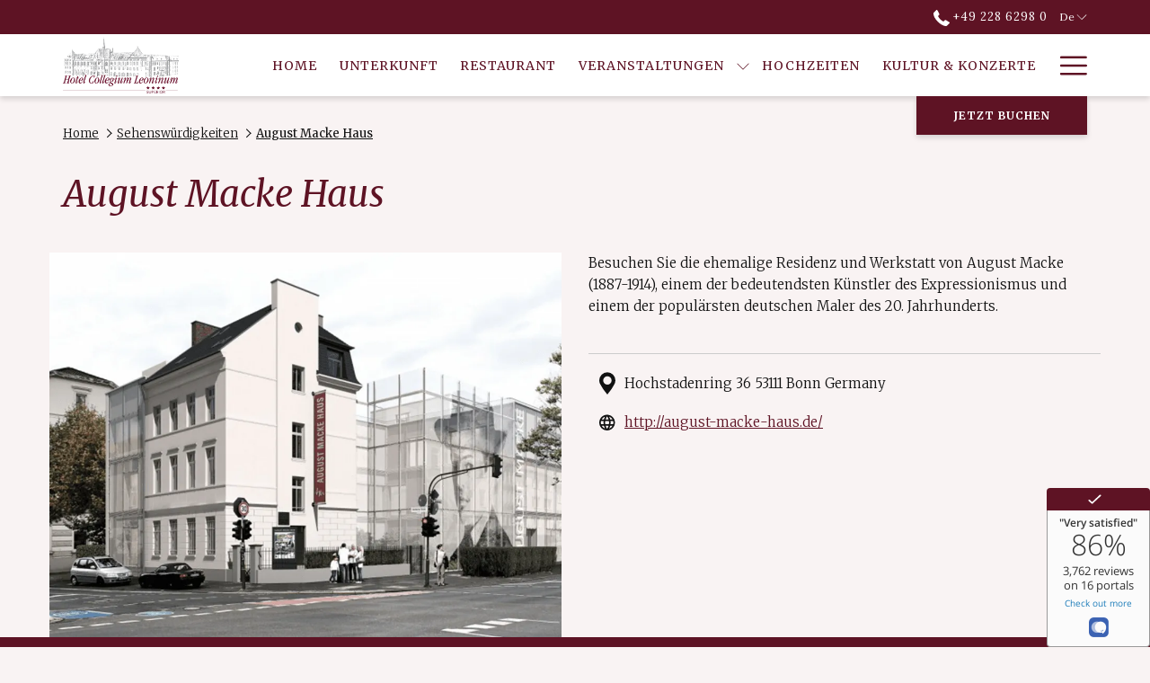

--- FILE ---
content_type: text/html; charset=UTF-8
request_url: https://www.leoninum-bonn.de/sehenswuerdigkeiten/august-macke-haus
body_size: 17055
content:
<!doctype html>
<html dir="ltr" lang="de" data-lang="" data-template="poi-detail" data-template-source="tc-theme">
<head>
<script>
	var galaxyInfo = {
		website_id: 3963,
        tvs: 0,
	    cms_id: 113689,
	    iso: "de_DE",
	    local: "de",
	    traduction_id: 7,
	    env: "prod",
	    domain_unique_id: "779a8ce82111ca9b7e8fd65df8c33541",
	    proxy_url: "https://tc.galaxy.tf",
	    proxy_key: "f49e5389a08a959fa60099cdc4039b36",
	    proxy_url_lead: "https://tc.galaxy.tf/leads?key=f49e5389a08a959fa60099cdc4039b36&glx-website-id=3963&glx-trad-id=7",
	    proxy_user_pool_id: "",
	    item_previous:"28405",
	    item_current:"28407",
	    item_next_item:"28409",
	    item_count:"6",
	    auto_visibility_start: "",
	    auto_visibility_end: "",
	    visibility_redirect_url: "",
	    locales_theme:"/json/locale/3963/1/7",
	    live_website: true,
	    backstage: "https://www.travelclick-websolutions.com"
	}
	</script>
<script type="text/javascript" src="https://app.secureprivacy.ai/script/6156bf73a376e82e88081104.js"></script>
<script>
    window.addEventListener("sp_init", function (evt) {
        window.sp.switchLanguage('de');
    }, false);
</script>
<script>var galaxyGMS=function(){var e;return{isUserLoggedIn:function(){try{var r=sessionStorage.getItem("gms_profil_data")||localStorage.getItem("gms_profil_data");return!!(r&&(e=JSON.parse(r))&&e.firstName&&e.timestamp&&45>(+new Date-e.timestamp)/1e3/60)}catch(e){return!1}},userTierKey:function(){if(this.isUserLoggedIn()){var r=e.levelName;if("string"==typeof r)return r.toLowerCase().replace(/ /g,"_")}return!1}}}();</script>

<link rel="preconnect" href="https://fonts.gstatic.com" crossorigin />
<link rel="preload" as="style" href="https://fonts.googleapis.com/css?family=Merriweather:400,400i,700,700i&display=swap&subset=latin,latin-ext"><link rel="stylesheet" href="https://fonts.googleapis.com/css?family=Merriweather:400,400i,700,700i&display=swap&subset=latin,latin-ext" media="print" onload="this.media='all'"><noscript><link rel="stylesheet" href="https://fonts.googleapis.com/css?family=Merriweather:400,400i,700,700i&display=swap&subset=latin,latin-ext"/></noscript>
<link rel="preload" as="style" href="https://fonts.googleapis.com/css?family=Lora:400,400i,700,700i&display=swap&subset=latin,latin-ext"><link rel="stylesheet" href="https://fonts.googleapis.com/css?family=Lora:400,400i,700,700i&display=swap&subset=latin,latin-ext" media="print" onload="this.media='all'"><noscript><link rel="stylesheet" href="https://fonts.googleapis.com/css?family=Lora:400,400i,700,700i&display=swap&subset=latin,latin-ext"/></noscript>
<link rel="preload" as="style" href="https://fonts.googleapis.com/css?family=Montserrat:400,400i,700,700i&display=swap&subset=latin,latin-ext"><link rel="stylesheet" href="https://fonts.googleapis.com/css?family=Montserrat:400,400i,700,700i&display=swap&subset=latin,latin-ext" media="print" onload="this.media='all'"><noscript><link rel="stylesheet" href="https://fonts.googleapis.com/css?family=Montserrat:400,400i,700,700i&display=swap&subset=latin,latin-ext"/></noscript>
<meta http-equiv="Content-Security-Policy" content="upgrade-insecure-requests">
<meta name="viewport" content="width=device-width, initial-scale=1.0, maximum-scale=2.0, user-scalable=1">
<link rel="stylesheet" href="/css/custom/3963/1/main/22016cc2f2d91db0760117879d782939/main.css" data-theme-name="th1">
<script>
// Picture element HTML5 shiv
document.createElement( "picture" );
</script>
<script>var BIDnumber = '323235';</script>

<style>
  :root {
    --btn-animation-type: Instant;

    --hero-animation-type: ;
    --hero-animation-start: No animation;
    --hero-animation-slider: Fade out image;
    --hero-animation-slider-delay: 6000ms;
    --hero-animation-pages: Homepage;

    --on-scroll-animation: ;
    --on-scroll-animation-pages: ;
  }
</style>


<script>
  const tcIntegratedDatalayerConfig = {
    website: {
  name: "Hotel Collegium Leoninum",
  type: '3',
  tvs: '0',
  nbHotel: 

  '1'


 ,
},
    websiteItem: {
  bid: '323235',
  
  hotelId: '4749',
  
  bookingEngineHotelId: '97066',
  bookingEngineProvider: 

"iHotelier (BE5)"


,
  branding: {
    name: 

"Colegium Leoninum "

, // new
    brand: 

"Hotel Collegium Leoninum"


,
    masterBrand: 

"Hotel Collegium Leoninum"  


,
    chainId: 'false',
  },
  location: {
    city: "Bonn",
    country: "Germany",
    countryCode: "DE",
    state: "Nordrhein-Westfalen",
  },
  rating: '0',
  roomTypesCount: '4'
},
    hotelInDetail: 
{
  
  bid: '323235',
  hotelId: '4749',
  bookingEngineHotelId: '97066',
  bookingEngineProvider: "iHotelier (BE5)",
  branding: {
    name: "Colegium Leoninum ", // new
    brand: "Hotel Collegium Leoninum",
    masterBrand: "Hotel Collegium Leoninum",
    chainId: 'false',
  },
  location: {
    city: "Bonn",
    country: "Germany",
    countryCode: 'DE',
    state: "Nordrhein-Westfalen",
  },
  rating: '0',
  roomTypesCount: '4'
  
},
    ibe: {
  ibeGeneral: [],
  ibeProductDisplay: []
},
  };
  
  if (!window.GLXExtensions){
    window.GLXExtensions = { tcIntegratedDataLayer: { isEnabled: true, config: tcIntegratedDatalayerConfig } }
  } else {
    window.GLXExtensions.tcIntegratedDataLayer = { isEnabled: true, config: tcIntegratedDatalayerConfig }
  } 
</script>
<script>
    console.log('Inside Theme Extension - Global Head', 'prod');
</script>
<!--


<link rel="stylesheet" href="/css/custom/3963/287/main/5aea04a39e42b674ef69216724f9fefa/main.css" /> -->


<link rel="preload" href="/css/custom/3963/307/main/1579f2888659a8607ca825cca6b042a3/main.css" as="style" onload="this.onload=null;this.rel='stylesheet'">
<noscript><link rel="stylesheet" href="/css/custom/3963/307/main/1579f2888659a8607ca825cca6b042a3/main.css" /></noscript>
<link rel="preload" href="/css/custom/3963/311/main/f14e9ce54f7cedac8b58a14baa588d4f/main.css" as="style" onload="this.onload=null;this.rel='stylesheet'">
<noscript><link rel="stylesheet" href="/css/custom/3963/311/main/f14e9ce54f7cedac8b58a14baa588d4f/main.css"></noscript>
<script>
  if (!window.GLXExtensions) window.GLXExtensions = {};
  window.GLXExtensions.tcGuestPortal = { isEnabled: true };
  (function () {
    const crossDomainParam = /gms=([^&]*)/.exec(window.location.hash);
   if (crossDomainParam) {
      window.GLXExtensions.tcGuestPortal.crossDomain = {
        param: crossDomainParam[1]
      };
      const newURL = new URL(window.location.href);
      newURL.hash = '';
      history.replaceState(null, '', newURL);
    }
  })();

  // title from the unit level
  const gp_titles_website = "";
  const gp_titles_arr = !gp_titles_website ? null : gp_titles_website.split(",");
  if (gp_titles_arr) {
    window.GLXExtensions.tcGuestPortal.gmsTitles = gp_titles_arr;
  }
</script>
<style>
/* While loading */
glx-tc-lead-rate:not([data-state="ready"]) {
    opacity: 0.5;
    cursor: wait;
}
/* avoid content jumping after loading in case there is no fallback */
glx-tc-lead-rate-member-value,
glx-tc-lead-rate-value {
    &:empty::before {
        content: '\00a0'; /* &nbsp; equivalent to force taking space */
    }
}
/* If there is no rate or fallback, we hide the rate */
glx-tc-lead-rate[data-empty="true"] {
    display: none!important;
}
</style>


<!-- webcomponents for rates from proxy -->
<script type="module" src="/integration-tools/rate-components/public/rates-proxy.js?v1.3.0" ></script>


<link type="image/x-icon" href="https://image-tc.galaxy.tf/wipng-7oprzunw2v74n4nmepy1e6q67/favicon.png" rel="shortcut icon"/>
<link rel="preconnect" href="https://fonts.googleapis.com">
<link rel="preconnect" href="https://fonts.gstatic.com" crossorigin>
<link href="https://fonts.googleapis.com/css2?family=Merriweather:ital,wght@0,300;0,400;0,700;0,900;1,300;1,400;1,700;1,900&family=Open+Sans+Condensed:ital,wght@0,300;0,700;1,300&display=swap" rel="stylesheet">
<style>
.header__logo-wrapper img {max-height: 69px;}.m-content-object{margin-top:0px;}.m-icon--item img {background: rgba(255,255,255,.5);}
</style>
<title>August Macke Haus - Sehenswürdigkeiten | Collegium Leoninum</title>
<meta name="description" content="Rund um das Hotel Collegium Leoninum entdecken Sie Sehenswürdigkeiten wie August Macke Haus. Hier erfahren Sie mehr darüber und buchen Ihren Aufenthalt mit uns!" />
<meta name="keywords" content="" />
<meta property="og:site_name" content="Hotel Collegium Leoninum" />
<meta http-equiv="content-type" content="text/html; charset=UTF-8" />
<meta name="robots" content="index, follow" />
<meta name="google-site-verification" content="WUgbafVAOyAB6Z-T94Fgf5FFfkkth6LFN59ETSHpEgQ" />
<link rel="canonical" href="https://www.leoninum-bonn.de/sehenswuerdigkeiten/august-macke-haus" />
<link rel="alternate" href="https://www.leoninum-bonn.de/sehenswuerdigkeiten/august-macke-haus" hreflang="de" />
<link rel="alternate" href="https://www.leoninum-bonn.de/gb/sights/august-macke-haus" hreflang="en-gb" />
<meta property="og:url" content="/sehenswuerdigkeiten/august-macke-haus" />
<meta property="og:title" content="August Macke Haus - Sehenswürdigkeiten | Collegium Leoninum" />
<meta property="og:description" content="Rund um das Hotel Collegium Leoninum entdecken Sie Sehenswürdigkeiten wie August Macke Haus. Hier erfahren Sie mehr darüber und buchen Ihren Aufenthalt mit uns!" />
<meta property="og:locale" content="de_DE" />
<script type="application/ld+json">{"@context":"https:\/\/schema.org","@type":"BreadcrumbList","itemListElement":[{"@type":"ListItem","position":1,"item":{"@id":"https:\/\/www.leoninum-bonn.de\/","name":"Home"}},{"@type":"ListItem","position":2,"item":{"@id":"https:\/\/www.leoninum-bonn.de\/sehenswuerdigkeiten","name":"Sehensw&uuml;rdigkeiten"}},{"@type":"ListItem","position":3,"item":{"@id":"https:\/\/www.leoninum-bonn.de\/sehenswuerdigkeiten\/august-macke-haus","name":"August macke haus"}}]}</script>
<script type="application/ld+json">{"@context":"https:\/\/schema.org","@type":"TouristAttraction","name":"August Macke Haus","description":"","image":"https:\/\/image-tc.galaxy.tf\/wipng-5ykcs4qut9ujodwhxrntsj426\/haus-2.png","url":"https:\/\/www.leoninum-bonn.de\/sehenswuerdigkeiten\/august-macke-haus","openingHoursSpecification":"","telephone":"","address":{"@type":"PostalAddress","streetAddress":"Hochstadenring 36 ","addressLocality":"Bonn","postalCode":"53111","addressCountry":""}}</script>
<script>var websiteID = 3963;</script>
<script>var cms = 113689</script>
<script>var ts_roll_up_tracking = 'enabled';</script>
<script> var ts_analytics = {"booking_engine_hotel_id":"97066","hotel_bid":323235,"master_brand_bid":"","brand_bid":"","master_brand_chain_id":""}</script>
<script>
var dl = {"pageLanguage":"de","tvs":"tvs_no","websiteLanguage":"de","pageSection":"not_applicable","pageSubSection":"not_applicable","contentGroup":"not_applicable","globalProduct":"web","event":"datalayer-first-render","productPurchased":"essentials","propertyWebsiteLanguages":3,"webHostname":"leoninum-bonn.de","parentHostname":"not_applicable"};
				dl.loggedIn = galaxyGMS.isUserLoggedIn() ? "yes" : "no";
				dl.memberTier = galaxyGMS.userTierKey() ? galaxyGMS.userTierKey() : "null";
</script>
<script>(function(w,d,s,l,i){w[l]=w[l]||[];w[l].push({'gtm.start':
		new Date().getTime(),event:'gtm.js'});var f=d.getElementsByTagName(s)[0],
		j=d.createElement(s),dl=l!='dataLayer'?'&l='+l:'';j.async=true;j.src=
		'https://www.googletagmanager.com/gtm.js?id='+i+dl;f.parentNode.insertBefore(j,f);
		})(window,document,'script','dataLayer','GTM-TL2MM4B');
		</script>

<style>
/* For WYSIWYG content, CSS class are added to figure/images instead of relying only on inline style attribute. These images have the class "glx-cke5-image" added so we can target them safely. */
figure.image_resized.glx-cke5-image[style*="width"] img {
    width: 100%;
    height: auto;
}
</style>
<script>
				(function(w,d,s,l,i){w[l]=w[l]||[];w[l].push({'gtm.start':
				new Date().getTime(),event:'gtm.js'});var f=d.getElementsByTagName(s)[0],
				j=d.createElement(s),dl=l!='dataLayer'?'&l='+l:'';j.async=true;j.src=
				'https://www.googletagmanager.com/gtm.js?id='+i+dl;f.parentNode.insertBefore(j,f);
				})(window,document,'script','dataLayer','GTM-KCTSR77');
				</script>
<script>_dynamic_base = "https://dynamic.travelclick-websolutions.com"</script>
</head>
<body class="g_poi-detail no-js sticky-footer header1
   has-secondary-navigation   remove-level-three-navigation" 
   
   
>
<script>document.body.classList.remove("no-js");document.body.classList.add('js-loading');</script>
<script>
  var websiteGlobalVariables = {
    'rates': {
      'hideOldPrices': false
    }
  };

  // Set the CSS custom property dynamically
  document.documentElement.setAttribute(
    'data-hide-old-prices',
    websiteGlobalVariables.rates.hideOldPrices
);
</script>
<a href="#header-content" class="skip-main">Skip to navigation</a>

<a href="#site-content" class="skip-main">Zurück zum Hauptinhalt</a>

<a href="#footer-content" class="skip-main">Skip to footer</a>

<img id="tc-theme-svg-list" src="/integration/tc-theme/public/svg/svg-icons.svg" alt="Website's SVG icons" width="0" height="0"/>

    <style>
        .id-61310a27cc8d45aa9599f982265fa998 .dialog-close, .id-61310a27cc8d45aa9599f982265fa998.m-popup {
            color: #000000;
        }
    </style>








  <script type="text/template" id="extension-zone-cs-container">
<div class="cs-container"></div>
</script>
<script>
  if(!window.hotelModule) {
    window.hotelModule = [];
  }
  window.hotelModule['id-baf31903379459c3f74c599966cf8a5c'] = {
    url: '/json/search/1/7/hotels-dropdown-data.json'
  }
  window.headerMenu = {navItems: [{"url":"\/","name":"Home","current":"","target":""},{"url":"\/zimmer","current":"","name":"Unterkunft","target":""},{"url":"\/restaurant","current":"","name":"Restaurant","target":""},{"url":"\/veranstaltungen","current":"","name":"Veranstaltungen","target":"","subpages":[{"url":"\/veranstaltungen\/tagungen","current":"","name":"Tagungen","target":""},{"url":"\/veranstaltungen\/seminarhotel-in-bonn","current":"","name":"Seminare","target":""},{"url":"\/veranstaltungen\/private-feiern","current":"","name":"Privat feiern","target":""}]},{"url":"\/hochzeiten","current":"","name":"Hochzeiten","target":""},{"url":"\/kultur-konzerte","current":"","name":"Kultur & Konzerte","target":""},{"url":"\/schwimmbad-fitness","current":"","name":"Schwimmbad & Fitness","target":""},{"url":"\/angebote","current":"","name":"Angebote","target":""},{"url":"\/sehenswuerdigkeiten","current":"current","name":"Sehensw\u00fcrdigkeiten","target":""},{"url":"\/ausbildung-chancen","current":"","name":"Ausbildung & Chancen ","target":""},{"url":"\/bildergalerie","current":"","name":"Bildergalerie","target":""},{"url":"\/ueber-uns","current":"","name":"\u00dcber uns","target":""},{"url":"\/kontakt-lage","current":"","name":"Kontakt & Lage","target":""}]}
  window.headerConfigs = {
      headerId: 'id-baf31903379459c3f74c599966cf8a5c',
      hrefLanguage: 'de',
      showSecondaryNavigation: true,
      showLevelThreeNavigation: false,
      secondaryNav: [],
      logo: {
        link: '/',
        linkTarget: false,
        title: 'Zur\u00fcck zur Startseite',
        hasBackground: false,
        background: '',
        hasScrollLogo: false,
        scrollLogo: '',
        scrollLogoAlt: '',
        hasMobileLogo: false,
        mobileLogo: '',
        logo:'https://image-tc.galaxy.tf/wipng-f4lvyh7mpiv920tuwe25d4i51/ci-logo-superior-transparent.png?width=500',
        logoAlt: '',
        additionalLanguagesLogosSettings: {
          isEnabled: false,
          hasLogo: false,
          logo: '',
          hasScrollLogo: true,
          scrollLogo: '',
          scrollLogoAlt: '',
          hasMobileLogo: false,
          mobileLogo: '',
          hasBackground: false,
          background: '',
        },
      },
      showLanguageSwitcher: true,
      languageSwitcher: {
  
    languageCount: '2',
    currentLanguage: 'Deutsch',
    currentLanguageShort: 'de',
    languages: [
              {
          url: '/gb/sights/august-macke-haus ',
          local: 'gb',
          full: 'English',
          short: 'gb',
        },
          ]
  
},
      showCurrencySwitcher: true,
      hasPhoneNumber: true,
      phoneNumber: '+49 228 6298 0',
      phoneNumberSanitized: '+4922862980',
      phoneNumberLabel: '',
      hasSubpages: true,
      maxNavItems:'6',
      hamburgerIconColor: '',
      bookNowLabel: 'Jetzt buchen',
      dropShadowOnScroll: true,
      headerMenu:{ navItems:'' },
      gmsHeaderDropdown: {},
      hotelDropdownConfig:{
        crossWebsiteLinking: false,
        homeLink: '',
        homeLinkLabel: ``,
        homeIcon: false,
        customHomeIcon: '',
        groupHotelsDropdowns: '',
        defaultHotel: ``,
        uncategorisedHotel: ``,
      },
      locales: {
        showSubMenuFor:'Untermen\u00fc f\u00fcr anzeigen',
        moreLink:'Mehr Links',
        mainNavigation:'main navigation',
        opensBookingMask:'Buchung \u00f6ffnen',
        closeBookingMask:'Buchung schlie\u00dfen',
        closeMoreMenu:'close more menu',
        backToTheMenu:'back to the menus',
        gms_helloUser:'Hallo,',
        gms_signOut:'Abmelden',
        gms_point: 'Punkt',
        gms_points: 'Punkte',
        gms_night:'Nacht',
        gms_nights:'N\u00e4chte',
        gms_stay:'Aufenthalte',
        gms_stays:'Anmeldung war erfolgreich! Bitte pr\u00fcfen Sie Ihren Email Eingang, Sie erhalten eine Best\u00e4tigungsmail von uns. ',
        call_us:'call us at',
        menu:'Menu'
      }  
    }
</script>
<div id="header-one" class="header-one header-logo-alts" data-scroll-logo-alt="" data-logo-alt="Schwarz-weißes Bild eines Gebäudes mit dem Text "Hotel Collegium Leoninum" und vier Sternen darunter." >
  <header-one></header-one>
</div>
 
   

<!-- BM CORE SETTING EXAMPLE -->
<script>
  const calendarSettings = {
  
    displayDateFormat:"MM/DD/YYYY",
    isLargeLayout: true,
  
  siteLanguage: 'de',
  firstDayOfTheWeek: 0,
  monthsToShow: 1,
  showDaysInNextAndPreviousMonths: false,
  
    minimumDaysOfStay: 1,
    minimumDaysOfStayDefault: 1,
    minimumDaysOfStaySecondary: 1,
    minimumDaysOfStayDefaultSecondary: 1,
    useMinimumDaysOfStaySecondary: false,
  
  useDefaultArrows: false,
  arrowsCustomClass: {
    prev: 'icon icon-arrow-left',
    next: 'icon icon-arrow-right',
  },
  checkIn: {
    field: 'bm-checkin-input',
    trigger: 'bm-checkin-trigger',
    container: 'bm-calendars',
  },
  checkOut:{
    field: 'bm-checkout-input',
    trigger: 'bm-checkout-trigger',
    container: 'bm-calendars',
  },
  flexibleDates: {
    enabled: false,
    field: 'flexible-dates-input',
    content: 'My dates are flexible',
    checkedMark: '<svg class="icon icon-arrow-bottom"><use href="#icon-check"></use></svg>'
  },
  ratesInCalendar: {
    enabled: false,
    device: 'desktop',
    dailyRatesData: [],
    indicatorColor: '',
    customCalendar: {
      calendarContainer: 'bm-rates-calendar',
      monthsContainer: 'bm-rates-calendar-months',
      monthsTrigger: 'bm-rates-month-trigger',
      daysContainer: 'bm-rates-calendar-days',
      daysTigger: 'bm-rates-calendar-days',
      applyTigger: 'bm-rate-calendar-apply',
      closeTigger: 'bm-rate-calendar-close',
    },
    indicatorLabel: "Lowest available rate",
    rateLabel: "Preise ab",
    backBtnLabel: "Go back",
    monthSelectorLabel: "Select your dates",
    applyBtnLabel: "Apply dates",
  },
  wcag: {
    selectedCheckInDate: "ausgew\u00e4hltes Eincheckdatum ist",
    selectedCheckOutDate: "Ausgew\u00e4hltes Auscheckdatum ist",
    selectedCheckInDateText: "Diese Schaltfl\u00e4che \u00f6ffnet den Kalender, um das Eincheckdatum auszuw\u00e4hlen.",
    selectedCheckOutDateText: "Diese Schaltfl\u00e4che \u00f6ffnet den Kalender, um das Auscheckdatum auszuw\u00e4hlen.",
    selected: "Ausgew\u00e4hlt",
    checkInLiveRegionId: 'checkin-region',
    checkOutLiveRegionId: 'checkout-region',
    incorrectDateFormatEntered: "Incorrect date format used, please use date format",
    minimumDaysOfStay: "Minimum Night Stay",
    calendarExpanded: "Calendar Expanded",
  },
  labels: {
    previousMonth: "Vorheriger Monat",
    nextMonth: "N\u00e4chster Monat",
  }
};
  const bm_core_settings = {
  dataContainer: 'bm-app',
  container: 'bm-box-wrapper',

  startingDate: '2021-07-01',

  calendars: calendarSettings,
  leadRates: {
    showRates:  1 ,
    showStrikeThroughRate: false,
    displayPrice: 'lead-rates-price',
    bestRateLogo: {
      enabled: false,
      logo: "",
      fallbackText: ""
    } 
  },
  wcag: {
    bookNow:{
      id: 'booking-mask-submit',
      opensInANewTab: "\u00d6ffnet sich im neuen Fenster"
    }
  },

  saveBookingSession:  false ,
  website: {
  hotelTypeId: '3',
  booking_engine_hotel_id: '97066',
  booking_mask_url: 'https://reservations.travelclick.com/97066?',
  booking_engine_provider_id:  '29' ,
  second_booking_engine_provider_id: '0',
  second_booking_engine_hotel_id: '0',
  second_booking_engine_url: '',
  second_booking_mask_url: '',
  hasFamilyPricing: false,
  be_open_in_new_tab: false ,
  
    hotels:[]
  
},


module: 'hotel',
id: '4749',

};
  const bm_ui_settings = {
  dataContainer: 'bm-app',
container: 'bm-box-wrapper',
containers: {
  'header1': {
    vertical: { 
      base: '#bm-hero-container',
      noHero: '#no-hero',
      collapsed: '#bm-collapsed-wrapper',
      triggers: '.bm-collapsed-wrapper'
    }, 
    horizontal: {
      base: '#bm-horizontal-hero',
      belowHero: '#bm-horizontal-below-hero',
      noHero: '#no-hero',
      collapsed: '#bm-collapsed-horizontal-wrapper',
      triggers: '.bm-collapsed-wrapper'
    },
    'area-search': {
      base: '#bm-horizontal-hero',
      belowHero: '#bm-horizontal-below-hero',
      noHero: '#no-hero',
      collapsed: '#bm-collapsed-horizontal-wrapper',
      triggers: '.bm-collapsed-wrapper'
    },
    'horizontal-hotel-plus-air': {
      base: '#bm-horizontal-hero',
      belowHero: '#bm-horizontal-below-hero',
      noHero: '#no-hero',
      collapsed: '#bm-collapsed-horizontal-wrapper',
      triggers: '.bm-collapsed-wrapper'
    }
  },
  'header2': {
    vertical: { 
      base: '#bm-vertical-base',
      noHero: '#no-hero',
      collapsed: '#bm-vertical-base',
      triggers: '.bm-collapsed-wrapper'
    }, 
    horizontal: {
      base: '#bm-horizontal-hero',
      belowHero: '#bm-horizontal-below-hero',
      noHero: '#no-hero',
      collapsed: '#bm-collapsed-horizontal-wrapper',
      triggers: '.bm-collapsed-wrapper'
    },
    'area-search': {
      base: '#bm-horizontal-hero',
      belowHero: '#bm-horizontal-below-hero',
      noHero: '#no-hero',
      collapsed: '#bm-collapsed-horizontal-wrapper',
      triggers: '.bm-collapsed-wrapper'
    },
    'horizontal-hotel-plus-air': {
      base: '#bm-horizontal-hero',
      belowHero: '#bm-horizontal-below-hero',
      noHero: '#no-hero',
      collapsed: '#bm-collapsed-horizontal-wrapper',
      triggers: '.bm-collapsed-wrapper'
    }
  },
  'headerAdvanced': {
    vertical: { 
      base: '#bm-hero-container',
      noHero: '#no-hero',
      collapsed: '#bm-collapsed-wrapper',
      triggers: '.bm-collapsed-wrapper'
    }, 
    horizontal: {
      base: '#bm-horizontal-hero',
      belowHero: '#bm-horizontal-below-hero',
      noHero: '#no-hero',
      collapsed: '#bm-collapsed-horizontal-wrapper',
      triggers: '.bm-collapsed-wrapper'
    },
    'area-search': {
      base: '#bm-horizontal-hero',
      belowHero: '#bm-horizontal-below-hero',
      noHero: '#no-hero',
      collapsed: '#bm-collapsed-horizontal-wrapper',
      triggers: '.bm-collapsed-wrapper'
    },
    'horizontal-hotel-plus-air': {
      base: '#bm-horizontal-hero',
      belowHero: '#bm-horizontal-below-hero',
      noHero: '#no-hero',
      collapsed: '#bm-collapsed-horizontal-wrapper',
      triggers: '.bm-collapsed-wrapper'
    }
  },
},
hero: {
  container: 'm-hero',
  typeShort: 'm-hero_short'
},
//area-search
areaSearch: {
  enabled: false,
  URL: '',
  URLTarget: '',
  sortResultsBy: '',
  helperText: false,
  locationFieldSearch: false,
  disableCountrySearch: false,
  disableRegionSearch: false,
  disableCitySearch: false,
  disablePoiSearch: false,
  disableSearchIcons: false,
  enableAllDestinationSearch: false,
  hideCounterPerLevel: false,
  hideSecondaryInfomation: false,
  promocodePopUp: {
    container: 'bm-as-promocode-popup',
    trigger: 'bm-as-promocode-trigger',
    mobileClose: 'bm-as-promocode-close',
    mobileSaveChanges: 'bm-as-promocode-save-changes',
  }
},
roomPopUp: {
  enabled: 
    
      false
    ,
  cmsShowChildrenAges:  false ,
  container: 'bm-pu-room-options',
  roomContainer: 'bm-pu__rooms-container',
  roomsSelector: 'js-as-room',
  roomNumber: 'js-room-number',
  childAgesContainer: 'js-room-child-ages',
  infantAgesContainer: 'js-room-infant-ages',
  trigger: 'bm-pu-room-trigger',
  triggerGuestCount: 'guest_count',
  triggerGuestLabel: 'guest_label',
  triggerAdultCount: 'adult_count',
  triggerAdultLabel: 'adult_label',
  triggerChildrenCount: 'children_count',
  triggerChildrenLabel: 'children_label',
  triggerRoomCount: 'room_count',
  triggerRoomLabel: 'room_label',
  mobileClose: 'bm-pu-room-close',
  mobileSaveChanges: 'bm-pu-room-save-changes',
  selectRoomLabel: "This button opens the room selector.",
  addRoom: 'add-room',
  removeRoom: 'subtract-room',
  trashRoom: 'bm-pu__room-remove',
  roomCounter: 'bm-pu-room-counter',
  adultSelector: 'bmadults',
  childSelector: 'bm-children',
  infantSelector: 'bm-infants',
  labels: {
    roomOptionsSaveChanges: "ASM Save Changes",
    roomSingular: "Room",
    roomPlural: "Rooms",
    guestSingular: "Guest",
    guestPlural: "Guests",
    labelAdults: "Adults",
    labelChildren: "Children",
    childAgeInformation: "ASM < 11 years old",
    infantAgeInformation: "ASM < 2 years old",
    selectYourOccupancy: "ASM Select your occupancy",
    addRoom: "ASM Add Room",
    removeRoom: "ASM Subtract Room",
    occupancy: "Occupancy",
  }
},
// button only
buttonOnly: {
  enabled: false,
  URL: '',
  URLTarget: '',
  buttonClass: ''
},
//book  now buttons
bookNow: {
  mobile: {
    open: 'js-trigger-open-collapse',
    openLabel: "Jetzt buchen",
    close: 'js-trigger-close-collapse',
    closeLabel: "Schlie\u00dfen"
  },
  desktop: {
    id: 'booking-mask-submit',
    label: "Jetzt buchen",
    open: 'js-trigger-open-collapse',
    openLabel: "Jetzt buchen",
    close: 'js-trigger-close-collapse',
    closeLabel: "Schlie\u00dfen"
  }
},
// layout
layout: 'vertical',
fullyExpanded: false,
horizontalIsFullWidth: false,
isSticky: false,
position: 'right',
collapsed: 'opened',
collapsePosition: 'below the nav bar',
//check in/out labels
checkInLabel: "Check In",
checkOutLabel: "Check Out",
requiredFieldsLocal: "* Fields Required",
headerType: null,
  //calendars information shared with core
  calendars: calendarSettings,
  //hotel select
hotelSelect: 'booking-mask-hotel',
hotelSelectWrapper: 'booking-mask-hotel-wrapper',
selectHotelLabel: "Select hotel",
selectHotelPlaceHolder: "Select Hotel",
showNumberOfHotels: false,
hotelSelectRequired: false,
showHotelCountry: false,
//rooms
showRooms: true,
rooms: {
  id:'bm-rooms',
  min: '1',
  max: '10',
  defaultValue: "1",
  label: "Rooms",
  required: false
},

//adults 
showAdults: true,
adults: {
  id:'bmadults',
  min: '1',
  max: '10',
  defaultValue: "1",
  label: "Adults",
  required: false
},

//children
showChildren: true,
children: {
  id:'bm-children',
  min: '0',
  max: '10',
  defaultValue: '0' || 0 ,
  label: "Children",
  required: false,
  disabled: false
},
childAges: {
  id:'bm-childAges',
  min: 0,
  max: 12,
  defaultValue:  0 ,
  label: "Child age by Check-in",
  required: false,
  infantEnabled: false
},

//infants
showInfants:  false ,
infants: {
  id: 'bm-infants',
  min: '0',
  max: '2',
  defaultValue: '0' || 0,
  label: "Infants",
  required: false,
  disabled: false
},
infantAges: {
  id: 'bm-infantAges',
  min: 0,
  max: 1,
  defaultValue:  0 ,
  label: "Infants age by Check-in",
  required: false
},
//hotel + air
showHotelAir: false,
hotelAir: {
  preselectHotelAir: false,
  hotelId:'hotel-only-btn',
  airId:'hotel-air-btn',
  srLabel: "BM Select booking type",
  hotelLabel: "BM Hotel",
  airLabel: "BM Hotel + Air",
  departureCityLabel: "Departure City",
  departureLoadingText: "BM Searching",
  departureCityWrapperId: 'departure-city-wrapper',
  departureCityId: 'departure-city',
  trigger: 'hotel-air___btn',
  triggerHotelAir: '#hotel-air-btn',
  required: true
},

showRates: true,
showRetailRates: !websiteGlobalVariables.rates.hideOldPrices,
leadRates: {
  defaultRate: "Make a reservation",
  rate: '',
  label: "Preise ab",
  opensInANewTab: "\u00d6ffnet sich im neuen Fenster",
  
    customRatesURL: false,
    URL: 'https://reservations.travelclick.com/97066?HotelId=97066&languageid=7&rooms=1&adults=1',
  
  bestRateLogo: {
    enabled: false,
    logo: "",
    fallbackText: ""
  } ,
  iHotelierConfig: '{"hotelCodes":"97066","daysAhead":90,"adults":"1"}',
  locales: {
    loadingText: "Wird geladen",
    ratesFrom: "Preise ab"
  }
},
  showModifyLink:  0 ,
modify: {
  id:'modifyBooking',
  bookingMaskURL: 'https://reservations.travelclick.com/97066?',
  bookingEngineURL: 'https://reservations.travelclick.com/97066?HotelId=97066&languageid=7&rooms=1&adults=1',
  text: {
    modifyBooking: "Buchung \u00e4ndern",
    openPopup: "\u00d6ffnet \u00c4nderungsfenster f\u00fcr Buchungen",
    closePopup: "\u00c4nderungsfenster f\u00fcr Buchungen schliessen",
    enterReservationNumber: "Please, enter your reservation number.",
    reservationNumber: "Reservierungsnummer",
    submitReservationNumber: "Reservierungsnummer senden",
    required: "erforderlich",
    allFieldsAreRequired: "(Pflichtfelder)",
    opensInANewTab: "\u00d6ffnet sich im neuen Fenster",
    submit:  "Submit",
    selecHotel: "Select hotel"
  }
},
  //promocode

    hasPromocode: true,
    promocodeId: 'booking-mask-promocode',
    multiPromocodeValueInput: 'js-bm-source-promocode-value',
    multiPromocodeTypeInput: 'js-bm-source-promocode-name',
    multiPromocodeRealInput: 'js-bm-fill-promocode',
    
    
    
    
    
    numberOfPromoCodes: 1,
    promocodeWCAG: {
        gotACode: "Got a promocode?",
        openPromocode: "\u00d6ffnet das Promocode-Fenster",
        enterYourPromo: "Geben Sie Ihren Aktionscode ein.",
        clearPromocode: "Aktionscode l\u00f6schen",
        closePromocodeWindow: "Promocode-Fenster schlie\u00dfen",
        addYourCode: "F\u00fcgen Sie Ihren Code hinzu",
        selectCodeType: "W\u00e4hlen Sie den Codetyp aus",
        enterYourPromo: "Geben Sie Ihren Aktionscode ein.",
        applyPromocode: "Promocode anwenden",
        addPromo: "Hinzuf\u00fcgen",
        promocodeWindowDescription: "This window allows you to enter one of the available types of promocodes",
    },



showPromo:  1 ,

  promoCode: {
    label: "Promocode",
    labelPlaceholder: "Promocode",
    promocodeType: 'discount',
    hasDefaultValue:  false ,
    defaultValue: "",
  },


showTravelAgencyPromo:  0 ,


showGroupPromo:  0 ,


showRateAccessCorporatePromo:  0 ,

  website: {
  hotelTypeId: '3',
  booking_engine_hotel_id: '97066',
  booking_mask_url: 'https://reservations.travelclick.com/97066?',
  booking_engine_provider_id:  '29' ,
  second_booking_engine_provider_id: '0',
  second_booking_engine_hotel_id: '0',
  second_booking_engine_url: '',
  second_booking_mask_url: '',
  hasFamilyPricing: false,
  be_open_in_new_tab: false ,
  
    hotels:[]
  
},


module: 'hotel',
id: '4749',

}
  bm_ui_settings.areaSearch.labels = {
    searchHint: 'ASM Please enter 3 or more characters',
    noResultsFound: 'ASM No results found',
    locationSearchLabel: 'Where do you want to go?',
    locationSearchPlaceholder: 'Country, city, region or hotel',
    asCalendarMonthPlaceholder: 'month label',
    bestRateGuaranteeLabel: 'Best Rate Guarantee',
    specialCode: 'ASM Special Code',
    codeType: 'ASM Code Type',
    code: 'ASM Code',
    applyCode: 'ASM Apply Code',
    searchDropDownDescription: 'ASM Search location or property',
    searchBMInAreaSearchPage: 'ASM Search',
    updateBMInAreaSearchPage: 'ASM Update',
};

</script>





  
  
    
    
    
  




  


<!-- BM DATA ATTR EXAMPLE -->
<div id="bm-app"
  data-booking-mask-type="bmvt2-right" 
  data-mobile-booking-mask-type="bmco2" 
></div>



<div id="main-content" role="main">
    




<div id="no-hero" class="no-hero"></div>



  
    
  
  

  
  



<script>
  if(!window.heroConfigs) {
    window.heroConfigs = {};
  }
  window.heroConfigs.isHeroAvailable = false;
</script>
  

  <div class="js-hero-list" id="hero-list-app-id-beaa31bfadc6fae2dc21db67c451aea6">
    <div id="m-hero-skeleton" 
      class="m-hero-skeleton skeleton-loader 
      short-size
       
      bmvt-right header1"
    >
      <div class="skeleton-hero-image"></div>
    </div>
    <hero-list-app
      :configs="{
        blockId: 'id-beaa31bfadc6fae2dc21db67c451aea6',
        heroType: 'Short hero',
        unitMediaValue: '0',
        noCroppingBg: '',
        noCroppingBgImg: '',
        noCroppingBgColor: '#fff',
        showBreadcrumb: '1',
        videoControl: '0',
        heroVideoControl:{ 
          autoStop: '0',
          autoStopTime: '5',
          hideIcon: '0',
          hideLocale: '0',
          locale: {
            play: 'Play video',
            pause: 'Pause video',
          }
        },
        scrollConfig:{
          showScrollFunction: '0',
          scrollAnimation: '',
          scrollClickFunction: '0',
          scrollText: '',
          scrollTextColor: '',
          scrollColor: ''
        },
        styles:{
          scrollLogo: '',
          verticalAlignment: 'center',
          verticalAlignmentMobile: 'center',
          headerOverlay: '',
          headerOverlayColor: '',
          gradientHeight: '',
          marginBottom: '30',
          textAlignment: 'center',
          sliderAutoplay: '0',
        },
        locales:{
          playVideo: 'Play video',
          pauseVideo: 'Pause video',
        }
      }">
    </hero-list-app>
  </div>
          
      
        <script>
          if(!window.heroSliderItemList) {
            window.heroSliderItemList = [];
          }
  
      </script>    
          



      <nav class="breadcrumb-container" aria-label="breadcrumb" role="navigation">
  <div class="container">
    <ol class="m-breadcrumb">
              <li class="m-breadcrumb--item">
          <a class="m-breadcrumb--link" href="/">Home</a>
        </li>
              <li class="m-breadcrumb--item">
          <a class="m-breadcrumb--link" href="/sehenswuerdigkeiten">Sehenswürdigkeiten</a>
        </li>
              <li class="m-breadcrumb--item">
          <a class="m-breadcrumb--link" href="/sehenswuerdigkeiten/august-macke-haus">August Macke Haus</a>
        </li>
          </ol>
  </div>
</nav> 

    <div id="site-content">
        <div class="container p-room">
            
            <hgroup>
                <h1 class="h1">August Macke Haus</h1>
                
            </hgroup>
            <div class="row m-content-object--row ">
                
                <div class="m-content-object--col">
                    
                    
                    <div class="js-slider__wrapper id-baf31903379459c3f74c599966cf8a5c">
                        
                        
<style>
.id-baf31903379459c3f74c599966cf8a5c .img--itemCaption {
  
  
  
}
</style>

                        
                               
                            
                        
                        <div class="cms-radius cms-border" style="border-radius:px px 0px 0px">
                            <div class="ratio-4-3-slider js-slider" data-pagination="true">
                                                                
                                <div class="ratio-4-3">
                                    <div class="ratio-content">
                                        <picture>
                                            <img srcset="https://image-tc.galaxy.tf/wipng-5ykcs4qut9ujodwhxrntsj426/haus-2_standard.png?crop=62%2C0%2C977%2C733&width=381 381w,
                                                    https://image-tc.galaxy.tf/wipng-5ykcs4qut9ujodwhxrntsj426/haus-2_standard.png?crop=62%2C0%2C977%2C733&width=928 928w,
                                                    https://image-tc.galaxy.tf/wipng-5ykcs4qut9ujodwhxrntsj426/haus-2_standard.png?crop=62%2C0%2C977%2C733&width=1140 1140w"
                                                sizes= "(max-width: 767px) 381px,
                                                    (max-width: 1199px) 928px,
                                                    (min-width: 1200px) 1140px"
                                                    data-lazy="https://image-tc.galaxy.tf/wipng-5ykcs4qut9ujodwhxrntsj426/haus-2_standard.png?crop=62%2C0%2C977%2C733"
                                                    src="[data-uri]"
                                                    alt="August Macke Haus, Hotel Collegium Leoninum, Bonn">
                                        </picture>
                                        
                                    </div>
                                </div>
                                
                                                            </div>
                        </div>
                        <div class="room-slider-footer clearfix">
                            <div class="pull-left">
                                
                            </div>
                            <div class="pull-right">
                                <div class="js-slider__insert-grouped-actions"></div>
                            </div>
                        </div>
                    </div>
                </div>
                
                <div class="m-content-object--col">

                    <div class="">
                        <div class="">
                            <div class="m-content-object--content has-rsp-read-more cms-html-var"><p>Besuchen Sie die ehemalige Residenz und Werkstatt von August Macke (1887-1914), einem der bedeutendsten K&uuml;nstler des Expressionismus und einem der popul&auml;rsten deutschen Maler des 20. Jahrhunderts.</p>
</div>
                        </div>
                        

                    </div>

                    <div class="m-detail">
                            <div class="m-detail--contact">
                    <div class="m-detail--contact__item m-detail--contact_address">
                <svg class="icon icon-marker"><use href="#icon-marker"></use></svg>
                <div class="m-detail--contact_addressContent">
                    <p>Hochstadenring 36 53111 Bonn Germany</p>
                </div>
            </div>
                                <div class="m-detail--contact__item m-detail--contact_website">
            <svg class="icon icon-website"><use href="#icon-website"></use></svg>
            <div class="m-detail--contact_websiteContent">
                <p><a href="http://august-macke-haus.de/" target="_blank" >
                                      http://august-macke-haus.de/
                                    <span class="sr-only"> Öffnet sich im neuen Fenster</span>

                </a></p>
            </div>
        </div>
        </div>

                        


                    

                    </div><!-- m-detail -->
                </div>
            </div>

            
        </div>
        
    </div>
</div><!-- #main-content -->





<div id="back-to-top" class="back-to-top__wrapper ">
    <a class="back-to-top link-text" href="#top" data-page-height="1050">
        <span>Zurück nach oben</span>
        <div class="btn btn-ghost" aria-hidden="true" >
            <svg  xmlns="http://www.w3.org/2000/svg" viewBox="0 0 13.125 18.666">
                <title>Zurück nach oben</title>
                <path d="M.2 6.095a.662.662 0 0 0 .931.941L5.9 2.265v15.741a.655.655 0 0 0 .658.659.663.663 0 0 0 .668-.659V2.265l4.761 4.77a.675.675 0 0 0 .941 0 .659.659 0 0 0 0-.941l-5.9-5.9a.648.648 0 0 0-.931 0z"/>
            </svg>
        </div>
    </a>
</div>
<script>
    window.footerConfigs = {
        "footerLanguages": {
  
    languageCount: '2',
    currentLanguage: 'Deutsch',
    currentLanguageShort: 'de',
    currentLanguageIcon: 'https://image-tc.galaxy.tf/wisvg-cshz01so9s7ruvkbacoxwj9zo/deutsch.svg',
    languages: [
              {
          url: '/gb/sights/august-macke-haus ',
          local: 'gb',
          full: 'English',
          short: 'gb',
          icon: 'https://image-tc.galaxy.tf/wisvg-dks6wlcpofrc1xrmzxt2uny0l/english.svg',
        },
          ]
  
}
    }

    if(!window.footerOneTextFields) {
        window.footerOneTextFields = [];
    }
    window.footerOneTextFields['id-baf31903379459c3f74c599966cf8a5c'] = {
        hotelName: ``,
        contact: `<p>Noeggerathstra&szlig;e 34<br \/>\r\n53111 Bonn, Germany<\/p>\r\n\r\n<p>Telephone:&nbsp;<a href=\"tel: +49 228 6298 0\">+49 228 6298 0<\/a><br \/>\r\nReservation:&nbsp;<a href=\"tel: +49 228 6298 0\">+49 228 6298 0<\/a>&nbsp;<br \/>\r\nEmail: <a href=\"mailto:info@leoninum-bonn.de\">info@leoninum-bonn.de<\/a><\/p>\r\n`,
        copyright: `<p><img alt=\"\" src=\"https://image-tc.galaxy.tf/wijpeg-734gzicxm9hq0sj439mx91x3a/file.jpg\" style=\"width: 200px; height: 100px;\" \/>&nbsp;<\/p>\r\n\r\n<p><span style=\"font-size:11px;\">&copy; <script type=\"text\/javascript\">document.write( new Date().getFullYear() );<\/script> Hotel Collegium Leoninum&nbsp;| Made by <a href=\"https:\/\/amadeus.com\/de\" target=\"_blank\">Amadeus<\/a><\/span><\/p>\r\n`
    }

    if(!window.footerOneLinks) {
        window.footerOneLinks = {};
    }
    window.footerOneLinks['id-baf31903379459c3f74c599966cf8a5c'] = {footerLinksList: [
{
    url: '/impressum-agbs',
    target: false,
    text: `Impressum & AGBs`
},
{
    url: '/datenschutz',
    target: false,
    text: `DATENSCHUTZ`
},
{
    url: '/kontakt-lage',
    target: false,
    text: `KONTAKT`
},
{
    url: '/newsletter',
    target: false,
    text: `Newsletter`
},
{
    url: '/book/modify-booking',
    target: false,
    text: `\u00c4nderung\/Stornierung`
},
{
    url: '/book/dates-of-stay',
    target: false,
    text: `Buchung`
},]}

    if(!window.footerOneNewsLetter) {
        window.footerOneNewsLetter = [];
    }
    window.footerOneNewsLetter['id-baf31903379459c3f74c599966cf8a5c'] = {
        btnTitle: `Newsletter anmelden`,
        placeholder: `Ihre Email-Adresse`
    }

    if(!window.footerOneCustomHtml) {
        window.footerOneCustomHtml = [];
    }
    window.footerOneCustomHtml['id-baf31903379459c3f74c599966cf8a5c'] = {
        contentHtml: '<script src=\"\/\/widget.customer-alliance.com\/reviews\/js\/standard\/f0cc0346753249ce.js\" async><\/script>'
    }

    if(!window.footerOneLocales) {
        window.footerOneLocales = [];
    }
    window.footerOneLocales['id-baf31903379459c3f74c599966cf8a5c'] = {
        opensInANewTab: `\u00d6ffnet sich im neuen Fenster`,
        addEmailToSub: `F\u00fcgen Sie Ihre E-Mail-Adresse zum Abonnieren hinzu`,
        followUs: `Folgen Sie uns`
    }
</script>
<footer class="m-footer-base_1 js-footer-one-app" id="footer-content" data-footer-name="ft1" v-cloak>
    <footer-one-app
        :configs="{
            websiteType: 'hotel',
            blockId: 'id-baf31903379459c3f74c599966cf8a5c',
            newsletter: {
                enabled: false,
                buttonOnly: false,
                url: '/newsletter',
                opensInNewTab: false,
                style: 'Primary'
            },
            logo: {
                logoTop: '',
                logoBottom: '',
                customBackground: {
                    enabled: false,
                    backgroundColor: ''
                },
                additionalLanguages: {
                    enabled: false,
                    logoTop: '',
                    logoBottom: '',
                    backgroundColor: ''
                }
            },
            hr: {
                enabled: false,
                width: '100',
                devices: 'All Devices'
            },
            socialIcons: {
                enabled: true,
                label: false
            },
            languageSelectorEnabled: false,
            widgetEnabled: true,
            socialIconLinks: {iconStyles: {
    iconStyle: 'outlined',
    socialIconColor: ''
},
socialLinks: {
    facebook: '',
    facebookTarget: false,
    twitter: 'https://twitter.com/leoninum_bonn',
    twitterTarget: true,
    tripAdvisor: 'https://www.tripadvisor.de/Hotel_Review-g187370-d680620-Reviews-Collegium_Leoninum_Hotel-Bonn_North_Rhine_Westphalia.html',
    tripAdvisorTarget: true,
    instagram: 'https://www.instagram.com/hotelcollegiumleoninum/',
    instagramTarget: true,
    youTube: '',
    youTubeTarget: false,
    pinterest: '',
    pinterestTarget: false,
    weChat: '',
    weChatTarget: false,
    linkedin: 'https://www.linkedin.com/company/hotel-collegium-leoninum-in-der-nova-vita-residenz-bonn-gmbh/',
    linkedinTarget: true,
    tiktok: '',
    tiktokTarget: false,
    xing: '',
    xingTarget: false,
    google: 'https://g.co/kgs/Ttz8oU8',
    googleTarget: true,
    lineMessenger: '',
    lineMessengerTarget: false,
    whatsapp: '',
    whatsappTarget: false,
    weibo: '',
    weiboTarget: false,
    flickr: '',
    flickrTarget: false,
    foursquare: '',
    foursquareTarget: false,
    snapchat: '',
    snapchatTarget: false
},
locales: {
    opensInANewTab: '\u00d6ffnet sich im neuen Fenster',
}},
            customSocialIconsList: {iconColor: '',
customSocialIconsList: []}
        }"
    >
    </footer-one-app>
    
</footer>
<script type="text/javascript" id="lightbox_json_store">
	var GalaxyPersonalization = { pageCampaigns : [],
	allActiveCampaigns : [{"id":"427523d91b32b5447014c787534fa03425277269","visits_type":""},{"id":"ad9d3aba47c342b4ca0feba0fcad16580d64ce14","visits_type":""}]}
</script>

<script src="/frontend/galaxy-helpers/public/galaxy-helpers.js?v=l-f2178121-60e8-413e-9f9c-c1e704e43370"></script><!-- Generated by Galaxy-->
<script type="text/template" id="sliderPrevArrow">
    <button class="slick-prev" aria-label="Zum vorherigen Diashow-Element wechseln" type="button"><svg aria-hidden="true" class="icon icon-arrow-left"><use href="#icon-arrow-left"></use></svg> <span class="sr-only">Vorherige</span></button>
</script>
<script type="text/template" id="sliderNextArrow">
    <button class="slick-next" aria-label="Gehen Sie zum nächsten Diashow-Element" type="button"><svg aria-hidden="true" class="icon icon-arrow-right"><use href="#icon-arrow-right"></svg><span class="sr-only">Nächste</span></button>
</script>
<script type="text/template" id="sliderPagination">
    <div class="slick-custom-pagination"><span class="slick-current-slide"></span> / <span class="slick-total-slide"></span></div>
</script>
<script type="text/template" id="sliderPlayPause">
    <button class="slick-play-pause" type="button">
        <span class="slick-play-pause__pause"><svg aria-hidden="true" class="icon icon-pause"><use href="#icon-pause"></svg><span class="sr-only">Diashow anhalten</span></span>
        <span class="slick-play-pause__play"><svg aria-hidden="true" class="icon icon-play"><use href="#icon-play"></svg><span class="sr-only">Diashow abspielen</span></span>
    </button>
</script>
<script type="text/template" id="sliderGroupedActions">
    <div class="slider__actions slider__actions--flat">
		<span class="sr-only">Diashow-Steuertasten</span>
		<span class="sr-only">Durch Klicken auf die folgenden Links wird der obige Inhalt aktualisiert</span>
        <div class="slider__action js-slider-prev-container"></div>
        <div class="slider__action js-slider-pagination-container"></div>
        <div class="slider__action js-slider-next-container"></div>
    </div>
</script>
<script type="text/template" id="sliderGroupedActionsAutoRotate">
    <div class="slider__actions slider__actions--flat">
		<span class="sr-only">Diashow-Steuertasten</span>
		<span class="sr-only">Durch Klicken auf die folgenden Links wird der obige Inhalt aktualisiert</span>
        <div class="slider__action js-slider-pagination-container"></div>
        <div class="slider__action js-slider-prev-container"></div>
        <div class="slider__action js-slider-playpause-container"></div>
        <div class="slider__action js-slider-next-container"></div>
    </div>
</script>
<script type="text/template" id="templateReadMore">
    <a class="l-read-more" href="#"  aria-label="Lesen Sie mehr über Hotel Collegium Leoninum" ><span>Mehr lesen</span><svg aria-hidden="true" class="icon icon-arrow-left"><use href="#icon-arrow-left"></use></svg></a>
</script>
<script type="text/template" id="templateReadLess">
    <a class="l-read-less" href="#"  aria-label="Read less about Hotel Collegium Leoninum"><span>Weniger</span><svg aria-hidden="true" class="icon icon-arrow-left"><use href="#icon-arrow-left"></use></svg></a>
</script>
<script>
var traductionBM = {
    previousMonth: 'Vorheriger Monat',
    nextMonth: 'Nächster Monat',
}
</script>
<script>
var validationMessages = {
    required: "Dieses Feld darf nicht leer bleiben.",
    email: "Bitte geben Sie eine gültige E-Mail-Adresse ein.",
    url: "Bitte geben Sie eine gültige URL ein.",
    date: "Bitte geben Sie ein gültiges Datum ein.",
}
</script>
<script>
  window.isHome = "0";

  window.localeSlider = {
  goToNextSlide: 'Go to next slide, slide {current} of {total}',
  goToPrevSlide: 'Go to previous slide, slide {current} of {total}',
  lastSlide: 'You are on the last slide',
  firstSlide: 'You are on the first slide',
  nowOnSlide: 'You are now on slide {current} of {total}',
  videoPause: 'Slider is paused',
  videoPlay: 'Slider is playing',
  toggleFullScreen: 'Toggles gallery to full screen, {current} of {total}',
  youAreOnFullScreen: 'You are on full image',
  youCloseFullScreen: 'You closed the full image'
  };
</script>

<script src="/integration/tc-theme/public/js/bundle.js?vdf1789814ffddd03badb59654b1f99f0"></script>
<div id="bm-calendars" class="bm-calendar-container bm___calendar-container"></div>
<div class="dialog js-dialog-lightbox-vue" aria-hidden="true">
  <div class="dialog-content--lightbox container">
    <div class="js-slider-container container"></div>
    <script type="text/template" class="js-template" id="js-template-lightbox">
      <div class="js-slider__wrapper">
        <div class="js-slider-lightbox slider-lightbox" data-pagination="true" [%? it.options.download %]data-download="true"[%?%]>
          [%~ it.images :item%]
          <div class="slider-lightbox__slide">
            <div class="slider-lightbox__image-container">
              [%? item.url && !item.caption%]
                <div class="slider-lightbox__captions icon-chain">
                    <a href="[%= item.url %]"
                        [%? item.urlTarget && item.urlTarget.length %] target="[%= item.urlTarget %]"[%?%]
                        [%? item.ariaLabel && item.ariaLabel.length %] aria-label="[%= item.ariaLabel %]"[%?%]
                        class="icon-chain-wrapper">
                        <svg class="icon icon-chain-link"><use href="#icon-chain-link" style="color: [%= item.color %];"></use></svg>
                    </a>
                </div>
              [%?%]
              [%? item.isVideo === true %]
                <div class="slider-lightbox__video-wrapper">
                  [%= item.video %]
                </div>
              [%?? item.isVideo === false %]
                <img crossorigin="anonymous" data-lazy="[%= item.src %]" alt="[%= item.alt %]" src="[data-uri]">
                [%? item.title || item.desc || item.caption%]
                <div class="slider-lightbox__captions">
                  [%? item.title %]<div class="slider-lightbox__captions-title">[%= item.title %]</div>[%?%]
                  [%? item.desc %]<div class="slider-lightbox__captions-desc">[%= item.desc %]</div>[%?%]
                  [%? item.caption %]<div class="m-gallery--itemCaption">[%= item.caption %]</div>[%?%]
                </div>
                [%?%]
              [%?%]
              [%? it.options.download %]
                <div class="slider-lightbox__actions">
                  <a class="download-link" href="[%= item.downloadLink %]" download>
                    <svg class="icon icon-download-arrow" aria-hidden="1"><use href="#icon-download-arrow"></use></svg>
                    Herunterladen
                  </a>
                </div>
              [%?%]
            </div>
          </div>
          [%~%]
        </div>
        <div class="slider-lightbox__slides-controls clearfix">
          <div class="pull-right">
            <div class="js-slider__insert-grouped-actions"></div>
          </div>
        </div>
      </div>
    </script>
  </div>
</div>
<div id="generalAnnoucement" aria-atomic="true" aria-live="assertive" class="sr-only"></div>
<div id="aria-announcer" class="sr-only" aria-live="polite" role="status" aria-atomic="true"></div>
<script>
  window.locale ={
    moreMenuClosed : 'More menu closed',
    moreMenuOpened :'More menu opened',
    bookingMaskClosed: 'Booking mask closed',
    bookingMaskOpened: 'Booking mask Opened'
  }
</script>
<div id="tooltips-wrapper"></div>


<script defer src="/integration/tc-ext-integrated-datalayer/public/js/bundle.js?vdf1789814ffddd03badb59654b1f99f0" crossorigin="anonymous"></script>


<!-- Extension Consent Popup -->



<script class="js-module-currency-switcher">
  let currencySwitcherConfig = {

    hotelId: '97066',
    isChain: false,
    geolocation: false,
    defaultCurrency: 'EUR',
    topCurrencies: ''.split(','),
    currenciesAsCode: ''.split(','),

    locales: {
      search: 'Suche',
      topCurrencies: 'Hauptw\u00e4hrungen',
      allCurrencies: 'alle M\u00fcnzen',
      results: 'Ergebnisse',
      noResults: 'keine Ergebnisse gefunden',
      removeButton: 'klare Sucheingabe',
      optionButton: 'wird als Standardw\u00e4hrung festgelegt',
      selectYourCurrency: 'W\u00e4hlen Sie Ihre W\u00e4hrung aus',
      opensThePopup: '\u00d6ffnen Sie den W\u00e4hrungsumrechnungsdialog',
      selectedCurrency: 'Ausgew\u00e4hlte W\u00e4hrung:',
      backToMenu: 'Zur\u00fcck zum Men\u00fc',
      popupClose: 'Zur\u00fcck zum Men\u00fc'
    }
  };
  
  if (!window.GLXExtensions) {
    window.GLXExtensions = { 
      currencySwitcher: currencySwitcherConfig 
    };
  } else {
    window.GLXExtensions.currencySwitcher = currencySwitcherConfig;
  }
</script>
<script defer src="/integration/tc-ext-currency-switcher/public/js/bundle-ext-currency-switcher.js?vdf1789814ffddd03badb59654b1f99f0" crossorigin="anonymous"></script>
<script>
  window.gmsSDKSession = true; // use sessionStorage and not localStorage for sdk (user token)
  window.gmsJSPath = '/integration/tc-ext-guest-portal/public/compiled/js/';
</script>

<script defer src="https://cdn.galaxy.tf/asset-galaxy/js/gms-latest.min.js?vdf1789814ffddd03badb59654b1f99f0"></script>

<script defer src="/integration/tc-ext-guest-portal/public/compiled/js/main.bundle.js?vdf1789814ffddd03badb59654b1f99f0"></script>
<script>  
  var gmsUrlReservation = '';
  var gmsUrlReservationTarget = false;
  var endpointBase = 'https://api.travelclick.com/loyalty/v2/97066'
;
  var tokenEndpoint = 'proxy'
;
  var reservationUrl = '';
  var gmsModifyBookingURL = ''; /* Link for the button "Modify" if no value */
  var language = 'de';
  var gmsLoginURL = '/gp-login';
  var gmsHomeURL = '';
  var gmsSignUpURL = '/gp-sign-up';
  var gmsResetPasswordURL = '/gp-reset-password';
  var gmsSignUpSuccessURL =  '/gp-sign-up-success';
  var gmsResetPasswordCodeSuccessURL = '/gp-reset-password-step-2';
  var gmsDateFormat = 'YYYY-MM-DD';
  var gmsFirstDay =  0
;
  var gmsDatePlaceholder =  '';
  var gmsCalendars = {
    wcag: {
      selectedCheckInDate: "Das ausgew\u00e4hlte Anreisedatum ist",
      selectedCheckOutDate: "Ausgew\u00e4hltes Abreisedatum ist",
      selectedCheckInDateText: "Diese Schaltfl\u00e4che \u00f6ffnet den Kalender zur Auswahl des Anreisedatums.",
      selectedCheckOutDateText: "Diese Schaltfl\u00e4che \u00f6ffnet den Kalender zur Auswahl des Abreisedatums.",
      selected: "Ausgew\u00e4hlt",
    },
    labels: {
      previousMonth: "Vorheriger Monat",
      nextMonth: "N\u00e4chsten Monat",
    }
  }

  

  var gmsConfigObject = {
    hotelsDefaultPhoto: 'https://via.placeholder.com/150',
    consentTexts: {
      popup: {
        title: "NEIN! Ich m\u00f6chte nicht \u00fcber Sonderangebote und Aktionen informiert werden",
        button: "Eine Sache noch",
        require_text: "Please select one option to continue"
      },
      email: {
        opt_in: "<p>I consent to receive email communications.<\/p>\r\n"
,
        opt_out: "Bundesland\/Provinz",
      },
      conditions: "<p>I consent to the Terms and Conditions.<\/p>\r\n",
    }
  };
  var gmsBookingEngineProviderId =  

'29'


;
  var gmsHotelsData = '/json/search/311/7/gp-hotels.json'
  var tierData = '[]'
  window.localesGuestPortalExtension = "/json/locale/3963/311/7"
  
</script>


<script>
  window.tcGuestPortalAuthPopupProps = window.tcGuestPortalAuthPopupProps || {};

  window.tcGuestPortalAuthPopupProps.layoutType = 1;
  
  window.tcGuestPortalAuthPopupProps.fullPopUpLayoutConfig = {
    title: "",
    subtitle: "",
    description: "",
    benefits: "",
    alignment:  'center'

  };

  window.tcGuestPortalAuthPopupProps.logo = {
    src:'', 
position:'center',

  };
  window.tcGuestPortalAuthPopupProps.formLoginConfig = {
    alignment:  'center'
,
    
btn_variant: 'gms-btn-action', 
    sso_buttons: {
      google:  false
,
      facebook:  false
,
      twitter: false,
      sso_position:  false

    }
  };

  window.tcGuestPortalAuthPopupProps.formSignUpConfig = {
    alignment:  'center'
, 
    
btn_variant: 'gms-btn-action', 
    sso_buttons: {
      google:  false
,
      facebook:  false
,
      twitter: false,
      sso_position:  false

    },
    consent_email: 'visible',
    termsAndConditionsErrorLabel: "AGB Zustimmung",
  };

  window.tcGuestPortalAuthPopupProps.formSignUpFieldsConfig = {
    form_fields: {
      title: {
    visible: false,
    required: false,
},
first_name: {
    required: true
},
last_name: {
    required: true
},
confirm_password: {
    visible: true,
    required: true,
},
phone_number: {
    visible: false,
    required: false,
},
secondary_phone_number: {
    visible: false,
    required: false,
},
mobile: {
    visible: false,
    required: false,
},
address1: {
    visible: false,
    required: false,
},
address2: {
    visible: false,
    required: false,
},
city: {
    visible: false,
    required: false,
},
country: {
    visible: false,
    required: false,
},
state_province: {
    visible: false,
    required: false,
},
postal_code: {
    visible: false,
    required: false,
},
birthday: {
    visible: false,
    required: false,
    date_format: window.gmsDateFormat,
},
preferred_language: {
    visible: false,
    required: false,
},
additional_note: "",
loyalty_reward_options: {
    visible: window.gmsEarningPreferences
}

    }
  };

  window.tcGuestPortalAuthPopupProps.formResetPasswordConfig = {
    alignment:  'center'
, 
    show_have_code: false
  }

  window.tcGuestPortalAuthPopupProps.resetPasswordCodeSuccessConfig = {
    alignment:  'center'
, 
  }

  window.tcGuestPortalAuthPopupProps.signUpSuccessConfig = {
    alignment:  'center'
, 
  }
</script>


<script>(function(){function c(){var b=a.contentDocument||a.contentWindow.document;if(b){var d=b.createElement('script');d.innerHTML="window.__CF$cv$params={r:'9bf0fb766af1452a',t:'MTc2ODYwMTgzOS4wMDAwMDA='};var a=document.createElement('script');a.nonce='';a.src='/cdn-cgi/challenge-platform/scripts/jsd/main.js';document.getElementsByTagName('head')[0].appendChild(a);";b.getElementsByTagName('head')[0].appendChild(d)}}if(document.body){var a=document.createElement('iframe');a.height=1;a.width=1;a.style.position='absolute';a.style.top=0;a.style.left=0;a.style.border='none';a.style.visibility='hidden';document.body.appendChild(a);if('loading'!==document.readyState)c();else if(window.addEventListener)document.addEventListener('DOMContentLoaded',c);else{var e=document.onreadystatechange||function(){};document.onreadystatechange=function(b){e(b);'loading'!==document.readyState&&(document.onreadystatechange=e,c())}}}})();</script></body></html>

--- FILE ---
content_type: application/javascript
request_url: https://widget.customer-alliance.com/reviews/js/standard/f0cc0346753249ce.js
body_size: 29358
content:
/*! matchMedia() polyfill - Test a CSS media type/query in JS. Authors & copyright (c) 2012: Scott Jehl, Paul Irish, Nicholas Zakas, David Knight. Dual MIT/BSD license */
window.matchMedia||(window.matchMedia=function(){'use strict';var e=window.styleMedia||window.media;if(!e){var t=document.createElement("style"),i=document.getElementsByTagName("script")[0],n=null;t.type="text/css",t.id="matchmediajs-test",i.parentNode.insertBefore(t,i),n="getComputedStyle"in window&&window.getComputedStyle(t,null)||t.currentStyle,e={matchMedium:function(e){var i="@media "+e+"{ #matchmediajs-test { width: 1px; } }";return t.styleSheet?t.styleSheet.cssText=i:t.textContent=i,"1px"===n.width}}}return function(t){return{matches:e.matchMedium(t||"all"),media:t||"all"}}}());
// IE8 `Array.prototype.indexOf()` polyfill
Array.prototype.indexOf||(Array.prototype.indexOf = function(item){for(var i=0;i<this.length;i++){if(this[i]===item){return i;}}return -1;});
window.MutationObserver||(window.MutationObserver = false);

(function() {
    'use strict';

    /*! lodash 3.1.1 (Custom Build) <https://lodash.com/> Copyright 2012-2015 The Dojo Foundation <http://dojofoundation.org/> Based on Underscore.js 1.8.3 <http://underscorejs.org/LICENSE> Copyright 2009-2015 Jeremy Ashkenas, DocumentCloud and Investigative Reporters & Editors Available under MIT license <https://lodash.com/license> */
    function now(){return new Date().getTime();}function debounce(i,e,t){function n(){T&&clearTimeout(T),f&&clearTimeout(f),s=0,f=T=p=void 0}function o(e,t){t&&clearTimeout(t),f=T=p=void 0,e&&(s=now(),l=i.apply(v,c),T||f||(c=v=void 0))}function a(){var i=e-(now()-m);0>=i||i>e?o(p,f):T=setTimeout(a,i)}function r(){o(y,T)}function u(){if(c=arguments,m=now(),v=this,p=y&&(T||!w),d===!1)var t=w&&!T;else{f||w||(s=m);var n=d-(m-s),o=0>=n||n>d;o?(f&&(f=clearTimeout(f)),s=m,l=i.apply(v,c)):f||(f=setTimeout(r,n))}return o&&T?T=clearTimeout(T):T||e===d||(T=setTimeout(a,e)),t&&(o=!0,l=i.apply(v,c)),!o||T||f||(c=v=void 0),l}var c,f,l,m,v,T,p,s=0,d=!1,y=!0;if("function"!=typeof i)throw new TypeError(FUNC_ERROR_TEXT);if(e=0>e?0:+e||0,t===!0){var w=!0;y=!1}else isObject(t)&&(w=!!t.leading,d="maxWait"in t&&nativeMax(+t.maxWait||0,e),y="trailing"in t?!!t.trailing:y);return u.cancel=n,u}function isObject(i){var e=typeof i;return!!i&&("object"==e||"function"==e)}

    var readyFired = false;
    var settings = {
        orientation: 'vertical',
        position: 3,
        template: "<!DOCTYPE html>\n<html>\n    <head>\n        <title>Customer Alliance - Reviews<\/title>\n        <meta charset=\"UTF-8\">\n                <base href=\"https:\/\/widget.customer-alliance.com\" \/>\n        <meta http-equiv=\"X-UA-Compatible\" content=\"IE=edge,chrome=1\">\n        <meta name=\"viewport\" content=\"width=device-width,minimum-scale=1,initial-scale=1\">\n        <style type=\"text\/css\">@font-face{font-family:Open Sans;font-style:normal;font-weight:300;src:url(\/build\/fonts\/open-sans-latin_latin-ext-300.woff2) format(\"woff2\"),url(\/build\/fonts\/open-sans-latin_latin-ext-300.woff) format(\"woff\"),url(\/build\/fonts\/open-sans-latin_latin-ext-300.ttf) format(\"truetype\")}@font-face{font-family:Open Sans;font-style:italic;font-weight:300;src:url(\/build\/fonts\/open-sans-latin_latin-ext-300italic.woff2) format(\"woff2\"),url(\/build\/fonts\/open-sans-latin_latin-ext-300italic.woff) format(\"woff\"),url(\/build\/fonts\/open-sans-latin_latin-ext-300italic.ttf) format(\"truetype\")}@font-face{font-family:Open Sans;font-style:normal;font-weight:400;src:url(\/build\/fonts\/open-sans-latin_latin-ext-regular.woff2) format(\"woff2\"),url(\/build\/fonts\/open-sans-latin_latin-ext-regular.woff) format(\"woff\"),url(\/build\/fonts\/open-sans-latin_latin-ext-regular.ttf) format(\"truetype\")}@font-face{font-family:Open Sans;font-style:italic;font-weight:400;src:url(\/build\/fonts\/open-sans-latin_latin-ext-italic.woff2) format(\"woff2\"),url(\/build\/fonts\/open-sans-latin_latin-ext-italic.woff) format(\"woff\"),url(\/build\/fonts\/open-sans-latin_latin-ext-italic.ttf) format(\"truetype\")}@font-face{font-family:Open Sans;font-style:normal;font-weight:600;src:url(\/build\/fonts\/open-sans-latin_latin-ext-600.woff2) format(\"woff2\"),url(\/build\/fonts\/open-sans-latin_latin-ext-600.woff) format(\"woff\"),url(\/build\/fonts\/open-sans-latin_latin-ext-600.ttf) format(\"truetype\")}@font-face{font-family:Open Sans;font-style:italic;font-weight:600;src:url(\/build\/fonts\/open-sans-latin_latin-ext-600italic.woff2) format(\"woff2\"),url(\/build\/fonts\/open-sans-latin_latin-ext-600italic.woff) format(\"woff\"),url(\/build\/fonts\/open-sans-latin_latin-ext-600italic.ttf) format(\"truetype\")}@font-face{font-family:Open Sans;font-style:normal;font-weight:700;src:url(\/build\/fonts\/open-sans-latin_latin-ext-700.woff2) format(\"woff2\"),url(\/build\/fonts\/open-sans-latin_latin-ext-700.woff) format(\"woff\"),url(\/build\/fonts\/open-sans-latin_latin-ext-700.ttf) format(\"truetype\")}@font-face{font-family:Open Sans;font-style:italic;font-weight:700;src:url(\/build\/fonts\/open-sans-latin_latin-ext-700italic.woff2) format(\"woff2\"),url(\/build\/fonts\/open-sans-latin_latin-ext-700italic.woff) format(\"woff\"),url(\/build\/fonts\/open-sans-latin_latin-ext-700italic.ttf) format(\"truetype\")}p.big{margin-bottom:18px}.thin{font-weight:300}.semibold{font-weight:600!important}.bold{font-weight:900}*,:after,:before{box-sizing:border-box}html{font-size:10px;-webkit-tap-highlight-color:rgba(0,0,0,0)}body{background-color:#fff;color:#333;font-family:Open Sans,arial,sans-serif;font-size:13px;line-height:1.428571429}button,input,select,textarea{font-family:inherit;font-size:inherit;line-height:inherit}a{color:#333}a,a:focus,a:hover{text-decoration:none}a:focus,a:hover{color:#4a4a4a}a:focus{outline:5px auto -webkit-focus-ring-color;outline-offset:-2px}figure{margin:0}img{vertical-align:middle}.img-responsive{display:block;height:auto;max-width:100%}.img-rounded{border-radius:6px}.img-thumbnail{background-color:#fff;border:1px solid #ddd;border-radius:4px;display:inline-block;height:auto;line-height:1.428571429;max-width:100%;padding:4px;transition:all .2s ease-in-out}.img-circle{border-radius:50%}hr{border:0;border-top:1px solid #bfbfbf;margin-bottom:18px;margin-top:18px}.sr-only{height:1px;margin:-1px;overflow:hidden;padding:0;position:absolute;width:1px;clip:rect(0,0,0,0);border:0}.sr-only-focusable:active,.sr-only-focusable:focus{height:auto;margin:0;overflow:visible;position:static;width:auto;clip:auto}[role=button]{cursor:pointer}code,kbd,pre,samp{font-family:Menlo,Monaco,Consolas,Courier New,monospace}code{background-color:#f9f2f4;border-radius:4px;color:#c7254e}code,kbd{font-size:90%;padding:2px 4px}kbd{background-color:#333;border-radius:3px;box-shadow:inset 0 -1px 0 rgba(0,0,0,.25);color:#fff}kbd kbd{box-shadow:none;font-size:100%;font-weight:700;padding:0}pre{color:#4a4a4a;display:block;font-size:12px;line-height:1.428571429;margin:0 0 9px;padding:8.5px;word-break:break-all;word-wrap:break-word;background-color:#f5f5f5;border:1px solid #ccc;border-radius:4px}pre code{background-color:transparent;border-radius:0;color:inherit;font-size:inherit;padding:0;white-space:pre-wrap}.pre-scrollable{max-height:340px;overflow-y:scroll}.container{margin-left:auto;margin-right:auto;padding-left:15px;padding-right:15px}.container:after,.container:before{content:\" \";display:table}.container:after{clear:both}@media (min-width:768px){.container{width:750px}}@media (min-width:992px){.container{width:970px}}@media (min-width:1200px){.container{width:1170px}}.container-fluid{margin-left:auto;margin-right:auto;padding-left:15px;padding-right:15px}.container-fluid:after,.container-fluid:before{content:\" \";display:table}.container-fluid:after{clear:both}.row{margin-left:-15px;margin-right:-15px}.row:after,.row:before{content:\" \";display:table}.row:after{clear:both}.row-no-gutters{margin-left:0;margin-right:0}.row-no-gutters [class*=col-]{padding-left:0;padding-right:0}.col-lg-1,.col-lg-10,.col-lg-11,.col-lg-12,.col-lg-2,.col-lg-3,.col-lg-4,.col-lg-5,.col-lg-6,.col-lg-7,.col-lg-8,.col-lg-9,.col-md-1,.col-md-10,.col-md-11,.col-md-12,.col-md-2,.col-md-3,.col-md-4,.col-md-5,.col-md-6,.col-md-7,.col-md-8,.col-md-9,.col-sm-1,.col-sm-10,.col-sm-11,.col-sm-12,.col-sm-2,.col-sm-3,.col-sm-4,.col-sm-5,.col-sm-6,.col-sm-7,.col-sm-8,.col-sm-9,.col-xs-1,.col-xs-10,.col-xs-11,.col-xs-12,.col-xs-2,.col-xs-3,.col-xs-4,.col-xs-5,.col-xs-6,.col-xs-7,.col-xs-8,.col-xs-9{min-height:1px;padding-left:15px;padding-right:15px;position:relative}.col-xs-1,.col-xs-10,.col-xs-11,.col-xs-12,.col-xs-2,.col-xs-3,.col-xs-4,.col-xs-5,.col-xs-6,.col-xs-7,.col-xs-8,.col-xs-9{float:left}.col-xs-1{width:8.3333333333%}.col-xs-2{width:16.6666666667%}.col-xs-3{width:25%}.col-xs-4{width:33.3333333333%}.col-xs-5{width:41.6666666667%}.col-xs-6{width:50%}.col-xs-7{width:58.3333333333%}.col-xs-8{width:66.6666666667%}.col-xs-9{width:75%}.col-xs-10{width:83.3333333333%}.col-xs-11{width:91.6666666667%}.col-xs-12{width:100%}.col-xs-pull-0{right:auto}.col-xs-pull-1{right:8.3333333333%}.col-xs-pull-2{right:16.6666666667%}.col-xs-pull-3{right:25%}.col-xs-pull-4{right:33.3333333333%}.col-xs-pull-5{right:41.6666666667%}.col-xs-pull-6{right:50%}.col-xs-pull-7{right:58.3333333333%}.col-xs-pull-8{right:66.6666666667%}.col-xs-pull-9{right:75%}.col-xs-pull-10{right:83.3333333333%}.col-xs-pull-11{right:91.6666666667%}.col-xs-pull-12{right:100%}.col-xs-push-0{left:auto}.col-xs-push-1{left:8.3333333333%}.col-xs-push-2{left:16.6666666667%}.col-xs-push-3{left:25%}.col-xs-push-4{left:33.3333333333%}.col-xs-push-5{left:41.6666666667%}.col-xs-push-6{left:50%}.col-xs-push-7{left:58.3333333333%}.col-xs-push-8{left:66.6666666667%}.col-xs-push-9{left:75%}.col-xs-push-10{left:83.3333333333%}.col-xs-push-11{left:91.6666666667%}.col-xs-push-12{left:100%}.col-xs-offset-0{margin-left:0}.col-xs-offset-1{margin-left:8.3333333333%}.col-xs-offset-2{margin-left:16.6666666667%}.col-xs-offset-3{margin-left:25%}.col-xs-offset-4{margin-left:33.3333333333%}.col-xs-offset-5{margin-left:41.6666666667%}.col-xs-offset-6{margin-left:50%}.col-xs-offset-7{margin-left:58.3333333333%}.col-xs-offset-8{margin-left:66.6666666667%}.col-xs-offset-9{margin-left:75%}.col-xs-offset-10{margin-left:83.3333333333%}.col-xs-offset-11{margin-left:91.6666666667%}.col-xs-offset-12{margin-left:100%}@media (min-width:768px){.col-sm-1,.col-sm-10,.col-sm-11,.col-sm-12,.col-sm-2,.col-sm-3,.col-sm-4,.col-sm-5,.col-sm-6,.col-sm-7,.col-sm-8,.col-sm-9{float:left}.col-sm-1{width:8.3333333333%}.col-sm-2{width:16.6666666667%}.col-sm-3{width:25%}.col-sm-4{width:33.3333333333%}.col-sm-5{width:41.6666666667%}.col-sm-6{width:50%}.col-sm-7{width:58.3333333333%}.col-sm-8{width:66.6666666667%}.col-sm-9{width:75%}.col-sm-10{width:83.3333333333%}.col-sm-11{width:91.6666666667%}.col-sm-12{width:100%}.col-sm-pull-0{right:auto}.col-sm-pull-1{right:8.3333333333%}.col-sm-pull-2{right:16.6666666667%}.col-sm-pull-3{right:25%}.col-sm-pull-4{right:33.3333333333%}.col-sm-pull-5{right:41.6666666667%}.col-sm-pull-6{right:50%}.col-sm-pull-7{right:58.3333333333%}.col-sm-pull-8{right:66.6666666667%}.col-sm-pull-9{right:75%}.col-sm-pull-10{right:83.3333333333%}.col-sm-pull-11{right:91.6666666667%}.col-sm-pull-12{right:100%}.col-sm-push-0{left:auto}.col-sm-push-1{left:8.3333333333%}.col-sm-push-2{left:16.6666666667%}.col-sm-push-3{left:25%}.col-sm-push-4{left:33.3333333333%}.col-sm-push-5{left:41.6666666667%}.col-sm-push-6{left:50%}.col-sm-push-7{left:58.3333333333%}.col-sm-push-8{left:66.6666666667%}.col-sm-push-9{left:75%}.col-sm-push-10{left:83.3333333333%}.col-sm-push-11{left:91.6666666667%}.col-sm-push-12{left:100%}.col-sm-offset-0{margin-left:0}.col-sm-offset-1{margin-left:8.3333333333%}.col-sm-offset-2{margin-left:16.6666666667%}.col-sm-offset-3{margin-left:25%}.col-sm-offset-4{margin-left:33.3333333333%}.col-sm-offset-5{margin-left:41.6666666667%}.col-sm-offset-6{margin-left:50%}.col-sm-offset-7{margin-left:58.3333333333%}.col-sm-offset-8{margin-left:66.6666666667%}.col-sm-offset-9{margin-left:75%}.col-sm-offset-10{margin-left:83.3333333333%}.col-sm-offset-11{margin-left:91.6666666667%}.col-sm-offset-12{margin-left:100%}}@media (min-width:992px){.col-md-1,.col-md-10,.col-md-11,.col-md-12,.col-md-2,.col-md-3,.col-md-4,.col-md-5,.col-md-6,.col-md-7,.col-md-8,.col-md-9{float:left}.col-md-1{width:8.3333333333%}.col-md-2{width:16.6666666667%}.col-md-3{width:25%}.col-md-4{width:33.3333333333%}.col-md-5{width:41.6666666667%}.col-md-6{width:50%}.col-md-7{width:58.3333333333%}.col-md-8{width:66.6666666667%}.col-md-9{width:75%}.col-md-10{width:83.3333333333%}.col-md-11{width:91.6666666667%}.col-md-12{width:100%}.col-md-pull-0{right:auto}.col-md-pull-1{right:8.3333333333%}.col-md-pull-2{right:16.6666666667%}.col-md-pull-3{right:25%}.col-md-pull-4{right:33.3333333333%}.col-md-pull-5{right:41.6666666667%}.col-md-pull-6{right:50%}.col-md-pull-7{right:58.3333333333%}.col-md-pull-8{right:66.6666666667%}.col-md-pull-9{right:75%}.col-md-pull-10{right:83.3333333333%}.col-md-pull-11{right:91.6666666667%}.col-md-pull-12{right:100%}.col-md-push-0{left:auto}.col-md-push-1{left:8.3333333333%}.col-md-push-2{left:16.6666666667%}.col-md-push-3{left:25%}.col-md-push-4{left:33.3333333333%}.col-md-push-5{left:41.6666666667%}.col-md-push-6{left:50%}.col-md-push-7{left:58.3333333333%}.col-md-push-8{left:66.6666666667%}.col-md-push-9{left:75%}.col-md-push-10{left:83.3333333333%}.col-md-push-11{left:91.6666666667%}.col-md-push-12{left:100%}.col-md-offset-0{margin-left:0}.col-md-offset-1{margin-left:8.3333333333%}.col-md-offset-2{margin-left:16.6666666667%}.col-md-offset-3{margin-left:25%}.col-md-offset-4{margin-left:33.3333333333%}.col-md-offset-5{margin-left:41.6666666667%}.col-md-offset-6{margin-left:50%}.col-md-offset-7{margin-left:58.3333333333%}.col-md-offset-8{margin-left:66.6666666667%}.col-md-offset-9{margin-left:75%}.col-md-offset-10{margin-left:83.3333333333%}.col-md-offset-11{margin-left:91.6666666667%}.col-md-offset-12{margin-left:100%}}@media (min-width:1200px){.col-lg-1,.col-lg-10,.col-lg-11,.col-lg-12,.col-lg-2,.col-lg-3,.col-lg-4,.col-lg-5,.col-lg-6,.col-lg-7,.col-lg-8,.col-lg-9{float:left}.col-lg-1{width:8.3333333333%}.col-lg-2{width:16.6666666667%}.col-lg-3{width:25%}.col-lg-4{width:33.3333333333%}.col-lg-5{width:41.6666666667%}.col-lg-6{width:50%}.col-lg-7{width:58.3333333333%}.col-lg-8{width:66.6666666667%}.col-lg-9{width:75%}.col-lg-10{width:83.3333333333%}.col-lg-11{width:91.6666666667%}.col-lg-12{width:100%}.col-lg-pull-0{right:auto}.col-lg-pull-1{right:8.3333333333%}.col-lg-pull-2{right:16.6666666667%}.col-lg-pull-3{right:25%}.col-lg-pull-4{right:33.3333333333%}.col-lg-pull-5{right:41.6666666667%}.col-lg-pull-6{right:50%}.col-lg-pull-7{right:58.3333333333%}.col-lg-pull-8{right:66.6666666667%}.col-lg-pull-9{right:75%}.col-lg-pull-10{right:83.3333333333%}.col-lg-pull-11{right:91.6666666667%}.col-lg-pull-12{right:100%}.col-lg-push-0{left:auto}.col-lg-push-1{left:8.3333333333%}.col-lg-push-2{left:16.6666666667%}.col-lg-push-3{left:25%}.col-lg-push-4{left:33.3333333333%}.col-lg-push-5{left:41.6666666667%}.col-lg-push-6{left:50%}.col-lg-push-7{left:58.3333333333%}.col-lg-push-8{left:66.6666666667%}.col-lg-push-9{left:75%}.col-lg-push-10{left:83.3333333333%}.col-lg-push-11{left:91.6666666667%}.col-lg-push-12{left:100%}.col-lg-offset-0{margin-left:0}.col-lg-offset-1{margin-left:8.3333333333%}.col-lg-offset-2{margin-left:16.6666666667%}.col-lg-offset-3{margin-left:25%}.col-lg-offset-4{margin-left:33.3333333333%}.col-lg-offset-5{margin-left:41.6666666667%}.col-lg-offset-6{margin-left:50%}.col-lg-offset-7{margin-left:58.3333333333%}.col-lg-offset-8{margin-left:66.6666666667%}.col-lg-offset-9{margin-left:75%}.col-lg-offset-10{margin-left:83.3333333333%}.col-lg-offset-11{margin-left:91.6666666667%}.col-lg-offset-12{margin-left:100%}}.clearfix:after,.clearfix:before{content:\" \";display:table}.clearfix:after{clear:both}.center-block{display:block;margin-left:auto;margin-right:auto}.pull-right{float:right!important}.pull-left{float:left!important}.hide{display:none!important}.show{display:block!important}.invisible{visibility:hidden}.text-hide{background-color:transparent;border:0;color:transparent;font:0\/0 a;text-shadow:none}.hidden{display:none!important}.affix{position:fixed}.visible-lg,.visible-lg-block,.visible-lg-inline,.visible-lg-inline-block,.visible-md,.visible-md-block,.visible-md-inline,.visible-md-inline-block,.visible-sm,.visible-sm-block,.visible-sm-inline,.visible-sm-inline-block,.visible-xs,.visible-xs-block,.visible-xs-inline,.visible-xs-inline-block{display:none!important}@media (max-width:767px){.visible-xs{display:block!important}table.visible-xs{display:table!important}tr.visible-xs{display:table-row!important}td.visible-xs,th.visible-xs{display:table-cell!important}.visible-xs-block{display:block!important}.visible-xs-inline{display:inline!important}.visible-xs-inline-block{display:inline-block!important}}@media (min-width:768px) and (max-width:991px){.visible-sm{display:block!important}table.visible-sm{display:table!important}tr.visible-sm{display:table-row!important}td.visible-sm,th.visible-sm{display:table-cell!important}.visible-sm-block{display:block!important}.visible-sm-inline{display:inline!important}.visible-sm-inline-block{display:inline-block!important}}@media (min-width:992px) and (max-width:1199px){.visible-md{display:block!important}table.visible-md{display:table!important}tr.visible-md{display:table-row!important}td.visible-md,th.visible-md{display:table-cell!important}.visible-md-block{display:block!important}.visible-md-inline{display:inline!important}.visible-md-inline-block{display:inline-block!important}}@media (min-width:1200px){.visible-lg{display:block!important}table.visible-lg{display:table!important}tr.visible-lg{display:table-row!important}td.visible-lg,th.visible-lg{display:table-cell!important}.visible-lg-block{display:block!important}.visible-lg-inline{display:inline!important}.visible-lg-inline-block{display:inline-block!important}}@media (max-width:767px){.hidden-xs{display:none!important}}@media (min-width:768px) and (max-width:991px){.hidden-sm{display:none!important}}@media (min-width:992px) and (max-width:1199px){.hidden-md{display:none!important}}@media (min-width:1200px){.hidden-lg{display:none!important}}.visible-print{display:none!important}@media print{.visible-print{display:block!important}table.visible-print{display:table!important}tr.visible-print{display:table-row!important}td.visible-print,th.visible-print{display:table-cell!important}}.visible-print-block{display:none!important}@media print{.visible-print-block{display:block!important}}.visible-print-inline{display:none!important}@media print{.visible-print-inline{display:inline!important}}.visible-print-inline-block{display:none!important}@media print{.visible-print-inline-block{display:inline-block!important}.hidden-print{display:none!important}}*{margin:0;padding:0}a{color:#1e7dba}a:link,a:visited{text-decoration:none}a:active,a:focus,a:hover{outline:none;text-decoration:underline}.widget-chain .random-comment{font-size:13px;margin-bottom:15px}.widget-chain .col-rating{margin-bottom:10px}.widget-chain .body .col-text .number-of-portals{font-style:normal;font-weight:400}.widget-chain .body .col-text .rating-powered-by{margin-right:0;margin-top:7px;padding:0;position:relative}.widget-chain .small-version .container-buttons .btn{width:90%}.widget-chain #left-column .container-buttons{bottom:0;margin:0 -10px;position:absolute;text-align:center;width:100%}.widget-chain #left-column .container-buttons .btn{width:90%}.slider-container{border:1px solid #c9c9c9;border-radius:4px;overflow:hidden;padding-left:35px;position:relative}.slider-container a.control-next,.slider-container a.control-prev{cursor:pointer;display:block;padding:10px 12px;position:absolute;text-decoration:none;top:38%;z-index:999}.slider-container .hotel-name{font-size:15px;font-weight:600;line-height:1;word-wrap:break-word;overflow-wrap:break-word;padding:0 10px;text-align:left;width:100%}.slider-container a.control-prev{left:0}.slider-container a.control-next{right:0}.slider-container ul.parent-of-two li{width:195px}.slider-container ul{list-style:none;margin:0;padding:0;position:relative}.slider-container ul li{border-left:2px solid #c9c9c9;display:block;float:left;font-size:12px;margin-top:15px;position:relative;width:130px}.slider-container ul li .parameters{bottom:0;padding-left:10px;position:absolute}.slider-container ul li .parameters .rating-value{font-size:36px;font-weight:300;padding-left:0}.slider-container ul li a{text-decoration:underline}.slider-container.full{height:140px}.slider-container.full ul li{height:110px}.slider-container.only-reviews{height:100px}.slider-container.only-reviews a.control-next,.slider-container.only-reviews a.control-prev{top:33%}.slider-container.only-reviews ul li{height:70px}.slider-container.average-rating{height:120px}.slider-container.average-rating a.control-next,.slider-container.average-rating a.control-prev{top:30%}.slider-container.average-rating ul li{height:90px}.slider-container.titles{height:80px}.slider-container.titles a.control-next,.slider-container.titles a.control-prev{top:27%}.slider-container.titles ul li{height:50px}.text-center #slider .hotel-name{text-align:center}.text-center .parameters{padding-left:0;text-align:center;width:100%}.tooltip-fullscreen .slider-container{margin-top:10px}@media screen and (min-width:549px){.slider-container--has-three-or-less #slider-next,.slider-container--has-three-or-less #slider-prev{display:none}}.widget-tooltip{position:relative;z-index:99999}.widget-tooltip:after,.widget-tooltip:before{border:solid transparent;content:\" \";height:0;position:absolute;width:0}.widget-tooltip.widget-tooltip-arrow-top{padding-top:35px}.widget-tooltip.widget-tooltip-arrow-top:before{border-color:transparent transparent #326794;border-width:0 15px 26px;top:10px}.widget-tooltip.widget-tooltip-arrow-right{padding-right:35px}.widget-tooltip.widget-tooltip-arrow-right:before{border-color:transparent transparent transparent #737373;border-width:15px 0 15px 26px;margin-right:-1px;right:10px}.widget-tooltip.widget-tooltip-arrow-right:after{border-color:transparent transparent transparent #fbfbfb;border-width:15px 0 15px 26px;right:10px}.widget-tooltip.widget-tooltip-arrow-left{padding-left:35px}.widget-tooltip.widget-tooltip-arrow-left:before{border-color:transparent #737373 transparent transparent;border-width:15px 26px 15px 0;left:10px;margin-left:-1px}.widget-tooltip.widget-tooltip-arrow-left:after{border-color:transparent #fbfbfb transparent transparent;border-width:15px 26px 15px 0;left:10px}.widget-tooltip.widget-tooltip-arrow-bottom{padding-bottom:35px}.widget-tooltip.widget-tooltip-arrow-bottom:before{border-color:#737373 transparent transparent;border-width:26px 15px 0;bottom:10px;margin-bottom:-1px}.widget-tooltip.widget-tooltip-arrow-bottom:after{border-color:#fbfbfb transparent transparent;border-width:26px 15px 0;bottom:10px}.widget-tooltip.widget-tooltip-arrow-h-center:after,.widget-tooltip.widget-tooltip-arrow-h-center:before{left:50%;margin-left:-16px}.widget-tooltip.widget-tooltip-arrow-h-left:after,.widget-tooltip.widget-tooltip-arrow-h-left:before{left:45px}.widget-tooltip.widget-tooltip-arrow-h-right:after,.widget-tooltip.widget-tooltip-arrow-h-right:before{right:45px}.widget-tooltip.widget-tooltip-arrow-v-top:after,.widget-tooltip.widget-tooltip-arrow-v-top:before{top:45px}.widget-tooltip.widget-tooltip-arrow-v-bottom:after,.widget-tooltip.widget-tooltip-arrow-v-bottom:before{bottom:45px}.widget-tooltip.widget-tooltip-arrow-v-center:after,.widget-tooltip.widget-tooltip-arrow-v-center:before{margin-top:-16px;top:50%}.widget-tooltip .header{background-color:#326794;border-radius:6px 6px 0 0;color:#fff;font-size:16px;line-height:28px;padding:5px 16px}.widget-tooltip .header img{padding-bottom:3px;padding-right:4px;vertical-align:middle}.widget-tooltip .header #tooltip-header-image{height:22px}.widget-tooltip .logo{background:transparent url(data:image\/svg+xml;base64,[base64]) no-repeat 50%}.widget-tooltip .body{background:#fbfbfb url(data:image\/svg+xml;base64,[base64]) no-repeat 100% 100%;background-size:contain;border:1px solid #999;border-radius:0 0 6px 6px;border-top:0;padding:20px}.widget-tooltip .body>.row{position:relative}.widget-tooltip .body .brand-name{font-weight:400;letter-spacing:2px}.widget-tooltip .body .rating{font-size:14px;margin-top:12px}.widget-tooltip .body .col{padding:0 10px}.widget-tooltip .body .hotel-count,.widget-tooltip .body .number-of-portals,.widget-tooltip .body .review-count{margin-top:3px}.widget-tooltip .body .hotel-count,.widget-tooltip .body .number-of-portals,.widget-tooltip .body .overall-rating,.widget-tooltip .body .rating-text,.widget-tooltip .body .rating-value,.widget-tooltip .body .review-count{padding-left:11px;text-align:left}.widget-tooltip .body .overall-rating{font-size:15px}.widget-tooltip .body .random-comment-text{text-align:left}.widget-tooltip .body .container-buttons{padding-top:20px;text-align:right}.widget-tooltip .body.small-version{background-position:0 0;background-size:cover}.widget-tooltip .body.small-version .hotel-count,.widget-tooltip .body.small-version .number-of-portals,.widget-tooltip .body.small-version .overall-rating,.widget-tooltip .body.small-version .rating-powered-by,.widget-tooltip .body.small-version .rating-text,.widget-tooltip .body.small-version .rating-value,.widget-tooltip .body.small-version .review-count{padding-left:0;text-align:center}.widget-tooltip .body.small-version .container-buttons,.widget-tooltip .body.small-version .random-comment-text{text-align:center}.widget-tooltip .body.small-version .rating-powered-by{width:100%}.widget-tooltip .body .rating-powered-by{bottom:0;font-size:10px;position:absolute}.tooltip-fullscreen{z-index:99999}.tooltip-fullscreen .modal-close-row{float:none;height:24px;margin:0;padding:0;position:absolute;right:12px;top:12px;width:24px;z-index:1}.tooltip-fullscreen .modal-close-row button{align-items:flex-start;background:transparent url(data:image\/png;base64,iVBORw0KGgoAAAANSUhEUgAAABgAAAAYCAQAAABKfvVzAAAAW0lEQVR4AeXTuw3AIBgD4SzBGOxf\/Uuw0KVwl1zjNhEd+JN4mItyfA1shvWKLIbtYIDzIIsDjIMshvhMgBOPBzjReIASjQc48XgP+i31h+6vtX+4vhp9+f72RW8ruoB7tmxV7gAAAABJRU5ErkJggg==) 0 0 no-repeat;background-size:24px 24px;border:0;cursor:pointer;display:inline-block;height:24px;margin:0;opacity:.8;outline:0;padding:0;text-align:center;transition:opacity .25s;vertical-align:top;width:24px}.tooltip-fullscreen .brand{background:transparent url(data:image\/png;base64,iVBORw0KGgoAAAANSUhEUgAAABQAAAAUCAYAAACNiR0NAAAAAXNSR0IArs4c6QAAAdNJREFUOBGllM0rRFEYxu\/FjJEFooiklC1TUqaYomYh4c+ws1dWdpbKQvMHkI0SZaEpTRJTFooi8lFmQxYiNJkZv+fO3NuZ26gx89Rv3nPe855nzlfXsorK5\/ONMAfnUKlOKJyCBtfHiST64BCq1T4Tu1yzEJ1ktU7GvD3aAYufGSNZazOqvS+X7L\/QyRLu4Al+IAM3cA+tMAaTUA+mJmQYNjO0X2AXHkFmCUjZtp0nemIrMTrr0O8lLau7zuio+QYboNUFIIHRqd+MvEXugDALz+oXlfMbJhlQQRPINAV\/CtNLBlfMAtPwk4Fr0DHYcFFuZeT92ibx4SZNw3eSX6CcLuUVKpF2pHN3ZBrqxrQySdF\/g85AmR95eD5eg2QL6Elodcr3QCXqoEg4Mg11q8MgQxHmaYSInug79cRBiBYHRonNbpFpqNwIDIHOsh2mmWhufYD+ovJwS1vz58GTTbLkwTKix3wEZyDjKziGNLeeoVxP6lsvAC3QXgVXcWVVHHEzRpSZbk9\/KBPdZhp01nHQ81qDILha0schpr\/6p9Jl6nPkIjIMgr5ntWoLg8J50+iEnSods8zbhDbt233IWqna40V6if7LIlUi1T9AkgvSPTj6BYK\/aqwSTdOXAAAAAElFTkSuQmCC) 0 0 no-repeat;background-size:20px 20px;height:20px;left:12px;position:absolute;top:15px;width:20px}.tooltip-fullscreen .title{color:#fff;display:block;float:none;font-size:13px;left:48px;line-height:24px;margin:12px;overflow:hidden;padding:0;position:absolute;right:48px;text-align:center;text-overflow:ellipsis;vertical-align:baseline;white-space:nowrap;width:auto}.tooltip-fullscreen .header{background:transparent none repeat scroll 0 0;height:48px;padding:0;top:0}.tooltip-fullscreen .body,.tooltip-fullscreen .header{display:block;left:0;margin:0;position:fixed;width:100%}.tooltip-fullscreen .body{background-color:#fbfbfb;background-size:cover;bottom:48px;height:auto;overflow:auto;right:0;top:48px}.tooltip-fullscreen .body-inner{margin:10px 0;padding:0}.tooltip-fullscreen .rating{margin:0 0 12px}.tooltip-fullscreen .col-subcategory{margin:20px 0}.tooltip-fullscreen .col-subcategory>h2{margin:0 0 20px}.tooltip-fullscreen .footer{background-color:#fff;border-top:1px solid #ccc;bottom:0;display:block;height:48px;left:0;position:fixed;text-align:center;width:100%}.tooltip-fullscreen .footer .btn{margin:10px 0;width:40%}.col-rating{text-align:center}.col-rating .rating-text{font-size:21px;font-weight:600}.col-rating .rating-text.rating-text-sm{font-size:18px}.col-rating .rating-text.rating-text-md{font-size:15px}.col-rating .rating-value{font-size:48px;font-weight:300;line-height:48px}.col-text{font-size:13px;text-align:center}.col-text .review-count,h2{font-weight:400}h3.review-title{color:#333}.ratings-sub-categories{font-size:13px}.ratings-sub-categories .text-rating-scale{color:#586370}.random-comment{background:#fff;border:1px solid #aaa;border-radius:4px;margin-top:15px;padding:10px}.random-comment a{color:#1e7dba;text-decoration:underline}.random-comment-text{color:#666;line-height:150%}.random-comment-link{color:#aaa;display:block;text-decoration:underline}.rating-sub-categories-headline{display:inline-block;font-size:16px;font-style:italic;font-weight:600;line-height:16px;margin:0;padding:2px}.ellipsis{display:block;max-width:100%;overflow:hidden;text-overflow:ellipsis;white-space:nowrap}.rating-by-icon{margin-left:5px;vertical-align:middle}.col-with-rating{padding-bottom:25px}@media screen and (min-width:480px){.widget-tooltip .body .ratings-sub-categories{margin-bottom:12px}.widget-tooltip .body .rating{display:inline-block;float:left;margin:12px 0 0;position:relative;width:45%}.widget-tooltip .body .rating.even{float:right;margin:12px 12px 0 0}.tooltip-fullscreen .rating{display:inline-block;float:left;position:relative;width:45%}.tooltip-fullscreen .rating.even{float:right}}.html,body{background-color:transparent}.widget:hover{cursor:pointer}.widget .header{border-radius:4px 4px 0 0;line-height:15px;padding:5px 10px}.widget .header .checkmark{display:block;font-size:15px;height:100%;line-height:15px}.widget .header .checkmark:before{background:transparent url(data:image\/svg+xml;base64,[base64]) no-repeat;content:\" \";display:inline-block;height:11px;line-height:100%;margin-right:8px;position:relative;width:16px}.widget .header .checkmark .text{font-size:12px}.widget .body{background-color:#fbfbfb;border:1px solid #999;border-radius:0 0 4px 4px;border-top:0;padding-bottom:10px;padding-top:5px}.widget .body .col{padding:0 10px}.widget .body .col-rating{text-align:center}.widget .body .col-rating .rating-text{font-weight:600}.widget .body .col-rating .rating-value{font-size:32px;font-weight:300;line-height:32px}.widget .body .col-text{font-size:13px;line-height:16px}.widget .body .col-text .review-count{font-weight:400}.widget .body .col-text .number-of-portals{font-style:normal;font-weight:400}.widget .body a{display:block;font-size:10px;margin-top:4px}.widget .body img{margin-top:8px}.widget.widget-horizontal .blank-widget .rating-text{margin-top:12px}.widget.widget-horizontal .body .col-rating .rating-text{font-size:19px}.widget.widget-horizontal .body .col-rating .rating-text.rating-text-long-md{font-size:17px}.widget.widget-horizontal .body .col-rating .rating-text.rating-text-long-sm{font-size:15px}.widget.widget-horizontal .body .col-rating .rating-text.rating-text-long-xs{font-size:13px}.widget.widget-vertical .header{text-align:center}.widget.widget-vertical .body .col{text-align:center;width:100%}.widget.widget-vertical .body .col-rating .rating-text,.widget.widget-vertical .body .col-rating .rating-text.rating-text-long-md{font-size:16px}.widget.widget-vertical .body .col-rating .rating-text.rating-text-long-sm{font-size:14px}.widget.widget-vertical .body .col-rating .rating-text.rating-text-long-xs{font-size:12px}.widget.widget-vertical .body .col-text{padding-top:5px}.btn{background-color:#676767;background-image:none;border:1px solid transparent;border-radius:4px;color:#fff;cursor:pointer;display:inline-block;font-size:13px;font-weight:700;line-height:18px;margin-bottom:0;outline:none;padding:4px 8px;text-align:center;text-transform:uppercase;vertical-align:initial;white-space:nowrap}.btn:focus,.btn:hover{background-color:#818181;box-shadow:2px 2px 0 hsla(0,0%,40%,.4);color:#fff;text-decoration:none;text-shadow:1px 1px 1px #333}.btn.active,.btn:active{background-image:none;box-shadow:inset 0 3px 5px rgba(0,0,0,.125);outline:0}.progress-bar{background:#fff;border-color:#c8c8c8;border-bottom:1px solid #fff;border-bottom:hsla(0,0%,100%,.8);border-left:1px solid hsla(0,0%,78%,.8);border-right:1px solid #fff;border-right:hsla(0,0%,100%,.8);border-top:1px solid hsla(0,0%,78%,.8);box-shadow:inset 0 0 3px hsla(0,0%,39%,.3);height:17px;position:relative}.progress-bar span{color:rgba(0,0,0,.5);display:block;font-size:12px;height:0;line-height:17px;text-align:center}.progress-bar div{box-shadow:inset 1px 1px 3px hsla(0,0%,39%,.3);height:100%;position:absolute}.progress-bar hr{background:grey;border:0;filter:alpha(opacity=20);height:13px;margin:0 0 0 -3px;opacity:.2;position:absolute;top:2px;width:2px;zoom:1}.rating-color-progress-bar-red-background{background-color:#d88497}.rating-color-progress-bar-yellow-background{background-color:#deba7c}.rating-color-progress-bar-green-background{background-color:#99cfcb}<\/style>\n        <script>(function(){window.onload=function(){const t=function(){const t=document.getElementById(\"btn-certificate\");const e=document.getElementById(\"btn-booking\");if(t&&e&&t.offsetTop!=e.offsetTop){e.style.marginTop=\"10px\";return true}return false};const e=function(){const t=document.getElementById(\"left-column-valign-middle-wrapper\");const e=document.getElementById(\"statistics-wrapper\");if(t&&e){let n=e.scrollHeight-t.scrollHeight;const o=document.getElementById(\"left-column-title-container\");if(o){n-=o.scrollHeight}t.style.marginTop=Math.max(0,Math.ceil(.5*n))+\"px\"}};const n=function(){const t=document.getElementById(\"left-column\");const e=document.getElementById(\"right-column\");const n=30;if(t&&e){const o=e.clientHeight-n;if(o>=t.clientHeight){t.style.height=e.clientHeight+\"px\"}else{t.style.height=t.clientHeight+n+\"px\"}}};n();const o=function(t){window.parent.postMessage(t,window.location.origin||\"*\")};const c=function(t){o(t.type)};const i=function(t){o(\"tooltip-\"+(t.target===document.getElementById(\"modal-close-button\")?\"close\":\"open\"))};const l=function(){const t=document.getElementById(\"slider\");const e=document.getElementById(\"slider-next\");const n=document.getElementById(\"slider-prev\");if(e&&n&&t){e.onclick=function(){t.insertBefore(t.lastElementChild,t.firstChild)};n.onclick=function(){t.appendChild(t.firstElementChild)}}};const d=t()?250:50;e();l();if(document.addEventListener){document.body.addEventListener(\"mouseenter\",c);document.body.addEventListener(\"mouseleave\",c);document.addEventListener(\"click\",i)}else if(document.attachEvent){document.body.attachEvent(\"onmouseenter\",c);document.body.attachEvent(\"onmouseleave\",c);document.attachEvent(\"onclick\",i)}setTimeout(function(){o(\"ca-content-loaded\")},d)}})();<\/script>\n    <\/head>\n    <body>%body_html_placeholder%<\/body>\n<\/html>\n",
        placeholder: '%body_html_placeholder%',
        widgetCenterOffset: 55,
        state: null,
        expanded: false,
        closeTimer: null,
        closeDelay: 750,
        frames: {
            widget: null,
            tooltip: null
        },
        mode: {
            desktop: {
                widget: {
                    width: '115px',
                    height: 0,
                    body: "<style>\n    .overlay-text-color {\n        color: #fff;\n    }\n<\/style>\n<div class=\"widget widget-vertical\" style=\"width: 115px\" data-ca-widget-hash=\"f0cc0346753249ce\">\n    <div class=\"header overlay-text-color\" style=\"background-color: #5e1324;\">\n        <span class=\"checkmark\">\n                    <\/span>\n    <\/div>\n        <div class=\"container body non-blank-widget\">\n        <div class=\"row\">\n            <div class=\"col col-xs-5 col-rating\">\n                                                                    \n                                    <div class=\"rating-text rating-text-long-xs\">&quot;Very satisfied&quot;<\/div>\n                                    <div class=\"rating-value\">\n        86%\n    <\/div>\n            <\/div>\n            <div class=\"col col-xs-7 col-text\">\n                                    <div class=\"review-count\">\n                        3,762 reviews\n                    <\/div>\n                \n                \n                                    <div class=\"number-of-portals\">on 16 portals<\/div>\n                \n                                    <a id=\"see-more-link\" href=\"https:\/\/reviews.customer-alliance.com\/hotel\/hotel-collegium-leoninum-s-nova-vita-residenz-bonn-gmbh-bonn-17aff362f8985f46.html?_locale=en\" target=\"_blank\">\n                        Check out more\n                    <\/a>\n                                <img width=\"22\" height=\"22\" alt=\"Customer Alliance\" src=\"data:image\/png;base64,iVBORw0KGgoAAAANSUhEUgAAAFgAAABYCAYAAABxlTA0AAAABGdBTUEAALGPC\/xhBQAAEdRJREFUeAHtXQtwVNd5vufcu3d39RYgEIiHAOPExsF2TBuDBIimTAEjCXuC6rGdhFegk9q1PdO6sTuZwZNx2uYxTVJPJ1BAhOnEHiWxQSI4rY0R0QObmhQ7xg5G2MhgYwwY9NzHfZx+\/10tXoSQ7rm7KxbQGcTex3n857v\/\/c\/\/\/+c\/5zIlyTTnbxpKVFOZYdviZlR1N\/6mc8HGC2aLJKse5uJcUYT4WDDlPUXYr3GmHtVs3ta47Z5PkiGEeSlc9q36mdzi1TZTFoOq25jCChnXUJUAjTYR6qXaq1+GoScMQONXWAZ14wzj7E0m2G5TMRv2b6lukyVSCuCylbvmKSp7FAguUVU9SwgLDxt\/BOp1mAhsxlUAriq2Ge3knL9oWNbPXqut\/IPb7roCeO6a30xhiv9pxtiD4FTNtqLXLpe6RaZfPgds1QeGMkLgp81c8O811S490y\/bZadDAly2cud9TNV+wlXfJMuMoIJr9PW\/rOseL0B8cNWv2Hb0T8Ky\/7a1turVwWoaFODy1Q3fQW3fQwWasM3B6rnh7oHhSDSGbNt6rHVr1aYrAXBFgMtW7fw+1\/xP2rZxw4mDK4HV\/\/rnA6L1Dy21VT\/qf5\/OBwS4bGX9U9ynP2NjJL3hRcJAqCVci4HMMd5b61pqKzcn3HIOLwPYkbmarw4l1GtW3erfyzSf93FyyLKsJftrq\/YlNncJwHevfLFUU32t0E3Gj8jcRJiGPiaZjDf+iGGaZQe233cuXgJa9ecJet4\/M1UfAfdzSFwfkThVtcAXNFX9bmKhixxcvrahQlH4K8K2oVnf4KpYIkIyx1DhAF1IMPbnrVuWvU1F4xzMhC2egNUyAq4MoP3zwrbmmh6ErHg8fsvhYOi7t8PJcQDo6yPcG4fG268z4AnRoWjKrOZNlR\/GOJiJFarqHwHXG6aXlCK\/DNP0fGHYVXSDV1Ts1cDZi8lxM5JShAB5ExlbSrWxud98cTpT1bdwIWtE700NwDExYX9iMX2mBnBvhocs62roveSSF3jasb9LO0cDMryz5JrFX+y3Xw5cJ3ciSTkn06W3nXrJN22j\/uF1pzrtMWUss6LTNQxsdxOhw6GY0ZtjAVUC1KepIj9bFXnZusjJ0llWUDV0lfvg4GamCZ9g1FS7ewzW2WMoXb0mC0ctYMkVzedzgIR\/1rSF+Qkz2UkM0DTrcB4wd9NAjfM8uMyLAPwEPJoSaEf5NCHg+K7hvx6OgZxzndt2eBqmIcRfUcPpTJhOcoDNCmhi4tgsMW1inigZk8UKcv1KwM+5ClCRMMjGfCMAymcLwYgJo4at9EYFO30urPzx6JlTbSc7m4TCXgHvHghrweMHNy3quBLtSx7Z7e\/pVscKZtwKH\/YCVL8Idd\/JNL8am7FIH2cT09qcFbOy1fWfoeHCdDxVAhZAKUUFAftLM0aJL04pYKPydWJSFruHVomtr5B8ug6uIxBEc9Cvbi0u8r00c+pYz3NkFRv2asbJrtmKzR4CCTVM9RWlC2hYdYph9j7JytY00Dt7hS56v2yYtjIq32\/ffVuRmDmtkIN7GYkHAnaoRPaOpmog0GjFw\/\/XyOlJv62pYSl9zcrXNUwWpvIw5M46xtR8Z5ZmKMIk7hPAphX+DnHw0D2WqJgABHeIO78wSpTfMY5BxjLTisldN9XoekCxLPOsbVlPt4eM\/\/y7pTNoGiVtac7KHV9SNfX7jGnLUjm\/GAc4biqnpAMEZE7QJ+5bOEUsmTuRZwd9jDh5MDGQ2LA\/EFRMM7LPioYXVC8sfTbd4FLb+7ct\/2PzxIPVeKAwb1lvbHY8karkjlMGMIE7YUzQfmDxdHHL1AJO527EAZEPjld03a9EwuHNLFtfuvwvZ7yTXLckS2\/YYLdsXfYTpkSroH2cJNdjqlJKACYunTQuW9QsmsaKCv2czt0mAtfn0xXDiPxg+cLSb1XOntDrtmyq8zVtuXePaRpLISqOpgrkpAE2LQdc+2tfLYV40Bx5K9NxHzg3Gg3\/qLpi6j\/KlEtXXhIZnCnVtm1+yHjynJwUwKQVFOb6xfIFU5RsgEvnMolkbiQS+q9DGQJunPbfb172rhDG\/dARLzhmb\/yGh1\/PAJNm51O5uKd8koA6xi3IXJlEnGtEwwcNUzy8AWqxTNnhyNu69b79ijAehS0u17F+xHkG2IQBMGfWWDGtJFdK5lL7ZPJigrAb6tj6mkXTr2iJ9aN12E+bty7fDlGxDeELntv2BDCJgolFWWRESMtcopS4F+D++N6\/uOmgZ8qHqaBuq08JK3rSiVHz0KYngMnDVX5HMVQrFf4CuTdI03wkd9+DpvFvHugd9iIUvoouPjNsAJN+O21Crj1jUh55vaQ7TGYwvIc\/zmTR0L9TYU3ZbpuRd7wYIdIcDBVG+fIXx0D2Ex\/LJRX+hWgk\/EFP2HxeruTVzX1wU2UvQv7+wwsXSwFMltnYwoBdOiGHWdB\/ZZOPfLm2+OVDS2d0ypa92vkNbv8aXHxGVm2TApgGtxmT80XAkb1yXSaLLRINR4Vl\/[base64]\/[base64]\/[base64]\/[base64]\/yRhkj7\/wyrujE+sd7uOyVTse17Oz3y5vv+thN21zkVWOYMDxMvKX6pVHCIWgaLOmQ5\/0yWIpkUQRPYo\/EChlXH\/CTcfSkaf8Gy\/cjK1y\/[base64]\/6LL5i3XtOzbwNLhCwj\/EvDDC1o3lL9u0Er67up+o212CBquqz2EK87Jcu4KCCweHRQfO2rU0Vhri7FyZBtABkLYCLhn+crxx9JNm6iYl3DGNPmiwB0ueM3YMKPMflTWGAHoVv+T8svqg7HOz\/UryN7mfoGfC\/YZkdumV58GVdKACZCCWQsgLGr5k1RSsZmSQZlY5URQLaikec7uzu\/\/eCyWeeH6vxw3IeY2QzZuwYxadLNxQFOSkQktkraxFlYec\/99\/vs0HvnYLZjd0eIEHdJUNSlovkD9+fm5r+8c++x2e7KpS\/X3FX11ZxrK7HoPKlGUgYwUaEC5LBhsoamE3zHvnZxoSvqaBhuI10j4RB2bvLdBXt\/T33j8afq9h7OSap3HgvP\/3r9VCxzeBb6ftJ7GKUUYOoPgUl68lttn\/Htvz2qwCCxesOmA7QbN6cRjUB0ijwsM3gmoOY2N+w7\/kBd3Ylhm8ur+PbeHMunbEOw9URZuTvQ80zbYnBqjDxoJJtpqdfMmwrsW0sLsVAxwCBOaKsCZ5aapl+uNEdCCxTJa4eOvqnr\/Bd6QNux4PbiDwbqSCqu3bVuoy9oFm9nWuB+L3I3kYa4DE7rdgbxBmlLA1rmhVkjMR7aRmlJrpg8NkcpzNNZMKBhZT2MUI59pkmliCV6NuRQQkyxpXSHLHb6fFR5u+1MR\/up7v3QCPZAmX3dp\/iOdunjzh3cNHtAHZp0WH\/QLsEW0rM495fbZujllq3V9XG6En9j4I7fiL0kViULLtVLADvbGZSv2tmCs7mpeB0SCR7omNxvFFtBfyoGwSxEauZm+eycLI0F\/[base64]\/VEHwLHsLCVIFLRNAuXvhYwCkN08QHBHdv4jo9SNF\/FwG8WB8gkEiObwB2cOyxDFGQJl2FdUIvLsQOL7FUtnpXlSXYT7HyqTSV4FLt2HfZBmkfULjkEewA3wtWua639XKWYAlzd+OGheafrdoxyc81cleuRb\/VZHXdvud18ceJJhX2p7aqH+N6e0E77rwLpfpihuvvAJLXihoIPfzfsjX1fw9wX8NilvV4A1SvPobBMKKHCQF1aP+WxZ9xitrGq\/o7mbD4wSrPzHukCmIPKK7UYrutH4JzJ8REgivhIt8lAIqRYxcVjBkagv0K\/lHYhHIyUL7lq1oCdiYvpEEyndtIOgE2ZuQCF5ajDjoAN2+tfAvj3isc64iv5+TFYS6LB62jg97\/wu9rl5+gsnFTmRa3\/BCqDHS165qLZfGSyw\/RAJWwF\/N9Fxe6xwFWmjdXNgLfumT2RpCj5vrLTR8wgX62Mb77NfXwIsBOd7n6JEbbU15WlV9\/cMn1CIYKtN3wEcMyn0kseQnArVvuacf3IChOAGbPiKhIBGqwY2dgE3YvPADrE79AQGUuAZgutGyrfgH7OX6XOzsujYBMmAyWHKMC+\/rgu0aP9v+GBpUbcE3oiUPPN0+6o0aH82MeXDOD1X9D3\/sc3OgTLbXVzw4ExoAAU8YT\/\/fcq5PvrAljqrsCFcGQHwE6EUCSuUi92DTp4dba5QOCSxmGlAHz1jQsF4z\/FKb0ZOsG\/I4cgXRJwtgk87mzy2TwJZXhpGlL5Q6F2\/Msy9gGTjYcNe4GHABJHFDfYS+E4Bz6d271zh\/qW3KE5ZAcnAj4vDW7yyDNH4Mzeyk+C3GDfHISTjAwFOLSOuDR2IGo3dR\/cjIRZDqm+C+bq9VoeTFMbPpo6ihnqxXyzfY5zfuXuVbOycFPgJKTHi6xMzg+hAsv2cPx0dSBQKIgZpWbMwT3TYcZMwdPuRiza9fkiIhd4zF5wk9gqvZ1lfmPqpY4luxnf\/8f0YlgZKIJMEkAAAAASUVORK5CYII=\" \/>\n            <\/div>\n        <\/div>\n    <\/div>\n<\/div>\n",
                    styles: {"right":0,"bottom":0},
                    zIndex: 99998,
                    transform: [2,6].indexOf(3) !== -1 ? 'perspective(1px) translate(0, -50%)' : ''
                },
                tooltip: {
                    width: 675 + 'px',
                    height: 0,
                    body: "\n<style>\n    .widget-tooltip.widget-tooltip-arrow-top::before {\n        border-bottom-color: #5e1324;\n    }\n    .widget-tooltip .overlay-text-color {\n        color: #fff;\n    }\n<\/style>\n<div class=\"widget-tooltip widget-tooltip-arrow-right widget-tooltip-arrow-v-bottom\">\n    <div class=\"header\" style=\"background-color: #5e1324;\">\n                                                <img id=\"tooltip-header-image\" src=\"data:image\/png;base64,iVBORw0KGgoAAAANSUhEUgAAANwAAAAUCAYAAADm4VNYAAAABGdBTUEAALGPC\/xhBQAACpdJREFUeAHtmnuwV1UVx+8FBC8ibzLAQIiHUmpWlpSO1yQJIxWQHiI6QGEWjY8aR7NwcBobybLBoKmQjJJRSkoZiiAIaIQpipTAQF7CgLxEQBG4At4+n3PP\/rF\/v3sucAn\/uZzvzPfutdda+7X2Xvuc84OysgjV1dWt4V3wDXiyeJuGD8L3Rl3nYh6BPAJxBEiQNnAxPFVYRUfnxWPkch6B0z0CTaIAfBW5b1QP4naEzXAfbAbPhFvgSngA+iS7FH4YxuhNZTT8dqzM5TwCp3ME4oT7SkkgTLR5cB08BA\/DxfBf5eXlJl8BPMnspxKOg5+AAe8LQl7mEcgjUFYWJ1wcjzVUnoEmVlP4DpxBoq2mrAX0JuNfSLwllD+Dw1In22UC37MxXAQtt8L\/0o\/ff62Qz0B+jbIA9C2oVKDfGZToLkE+B76Mfj31DsjtUvuRtGyclnvw2ZbKZfh2RfYpXAWXY9sdbJbYjc3Zpfrgg924NMe+Rx11n\/TOvdw6MCbrE6mszIunAlbDV2nzZqo\/ZkGfbXE4iP\/+2BH9GdS17cBmnwVgc73GQVut+GPXtg+bbydFwNYRvXtRBPQtUTiPt4sMVLAZ7ypspZewcegD3R9jtAqfZB20ce6tYSMonOcm7MasQSMr4TzoM6DBcWMNyh8JRmayYSsAn7cIpk\/K7rBvwVAipD76OdZe+B64EY6Ew2FPeAeMcR2VSjia9s7rMdgLboad0Y2ivBLeDD2EXaBzfwW6+TPhBPzc6PHwQrgJNoOd0E9j\/j9GDuiM8AT6ga4rKKPSV\/Bz4T2pzoumI\/RwOZ4Xg3MyMWdD3xi8BPxWHk+fTyEfD+NwWAqnlji+n\/ok2B\/69hHDWD4NB8I3YkMqT6T8JfxTbEvjMo1yKHNzX2KMptIX2+exhYss2B9CWAx\/FRT4fRLZubtPxsFLtTH6YbQ3Dg\/DS+EuKIyvsSpcpiobIrISbgEL9QY2WI3hBvgCPCEQ0AME9n6c50MPXhGwfROFSTUS32Ua0ZkYXZWBB9QkKIXz8ftRVEIT5lP0UUX75siHkd30ZOPRueEt0DleAnQVCNPhy3AANpPD8c+nmELZCp3thH1WwsHw17AA\/JyHF8LzBWWN\/\/[base64]\/rC53z+A32GdT8Ek2XRCXgvDa6xtjlA3Hgn1OR1QmnC+SuyHIeAGbFt9A0EQPYwrYHwg7eazcCl2k\/H\/wTwad2WDH4Xn1qOjG\/D11a8WmNOrKD3gvroKvz3mw9dh0HlTu6Zb4I9gaxijEfZyGStTWZv0CdcJrs7wiVVDqThXE\/Sm2HCqZebUmz47woegr6QfhDE8Jz6dboN34n9lbIxk2\/n0nx7p6hKzYlSXb4PRxwnnonxKePsEeFMWbqmgPMHS9\/JSdEWxplRZ3zrJ4bu+yWN\/CzgAY2Fpchd1i921miDriwzFFefWJVW1pfT7chK8PW2vyVcr3wT8LmuFPjzFjdvDcA6ci\/5jlEK9r1C+pi2Gj8N7WcMmykzQ1idaS3yWUHp4+6HzIL9b+BIdz2M8k2ouHJYxUFPsW9F\/HU5kPt0yfIzddvwOZdhilfZ76ePPcA78dGxsyHKccB6MFrBxtGAP8VlRvT5iG5ztM4YHuH2syJC9+Urb6aaucCuyqWvgYHRDoOW34LFg+ypoItWFDhico9DvAGMsojQOV0HhLf9zqJ\/6Ciic2wTogfwaXAmFehPU+Y1P5aIfLNCVwgRYw0HsSem8HacSnnIwRlM6HQhfQO5lCa9FDuuiehRpPB5FMxUfL4EjR63JU9AzdDy4nt\/Au+FdcCk8LRAnnE8zD5xPAWVh8nVLpHr8YSNs1wPGm2EP8+EV6UZZz4JP2eYZBhO\/1s3JAXgRvT+M+MSrE\/h5cP8Oh2Y5MSefVFdDX1eFCbc7kcrKfkHpr6MfoWwG9fG1WcQHbCPj+E8U8q0ac\/LXOGxAN4NyLpyYaDP+pLH5DCafFh5sf1xw7ibhu4HL6dTX5y9DX5NHQb9fK2EmWMfjGHz66i+cn3Av2rOGPkmt7j9eQhvpZ2XKPXW7NixLnHAGzUPnoQqHyYNyMQHMSgBMR4HPIBhuRW\/m7jD0ExzdpJVwEr7erEVA50aYFJche+BjDKbiK5nfUZ1iA7KXRPggLzEVVSdQ8\/XsxlhL3Th4eDbDBVDY5+uJVPNvku2RH4OTOSReSAeh62sJA2pdCMFA2SSVx1H2ZMybIlssmvTbGOMa6D9JfI76tdB96Bw5+mNDXeO5l36LnwhG4DTWcaLxvotu5HEa34fdX0MHQWPhDyPGawqczFyNVxHSOAdd6dkI+gZdhkMQL\/LjVNbBNdCk8LbrD38Pi0AAB6DwwH0I7oXPQTEc+pTzYBbAhtCk+jYUk+E8ZL+DtkMPkmO58UvR289syt9Rmkje+D4xpkExAttFlAuh43s4PAAxvDxkAfS9iXa3ovAb5AbK56FPTvuvgrfi4yUjOsA9Cuj8pw7Xfyf8Q6o7jM71hYPl\/Megsy8vDjELesGcCRMdfR3EZwz1pymXUV+FnIC6Pj5hptdoav7isxPbv6ndAr8PTahu6MZRhhgbp5+k9Y6UD2JPEgHZw\/1T+jEhmkH3xourK8WF8A7rEVzj3dh70GYtsnF0fQWgP4L9GyjcB\/sMeATBmPgdO5PSc9Qang8fgK9Bx\/cX4Q9QFkCfrqdBIzkErpDFr6folq7Ww\/0sfAnqY0D\/AecQFA9mgjRgfai8gj55D0fXm\/pi2BZORe8BrwX8rkYpvSV3wOfw9ZUkAfb+CP2gm+3Yv8We3OjYWlD3ZvVp7HyexeaYBeCjrQl6n5hFwOYBGAI9LB7KRdB\/3PcgJ8DnGoQX0XkhGB\/X05v6EusCnXNcgW4LspdPD5gcZkqxEC6H18PZ+BWeOmnbXej+iS0BOi9A5+Vc3qzR1vzF1gupJ\/pZyK2Qh0HjEOA6vMhMQC+8NjDAS2QKbXfTdiCyr3IbkLsjX2CfwTGUqd9qbH5L+gOQsSyKsb7YTCR\/4HGPCkD\/USrXwXPgPvhXOAs\/TNXu68UwjpUX23h0DRpxwm1gpedFq3Xj\/gOXQRPC+jZoEpqcWwmQN38Fsr9g7UX2ZpsJL4OizoSrMed\/8wicXhHwRg0woWI0ouItJL1tfWXxaePt6k29lQTz6dIOPok8hfIJ6G0YYB858gjkESiNAAlzDzxZLKfhrozG3ysdJ6\/nEcgjQARIFv8Rd1FG0pysagUNu+TBzSOQR+BoBArfcKpIEH\/AGAr9QaK5Klgf2J8\/bPgR7v+l21mfxrlvHoGGHoH\/ATp8CUbRYlvGAAAAAElFTkSuQmCC\" alt=\"Customer Alliance\">\n\n                <span class=\"pull-right overlay-text-color\">\n             Public Reviews Score         <\/span>\n    <\/div>\n            <div class=\"container-fluid body \">\n        <div class=\"row\">\n            <div>\n                <div class=\"col-xs-4 \">\n                                        <div id=\"left-column-valign-middle-wrapper\">                        <div class=\"col-rating\">\n                                                            <div class=\"rating-text\">&quot;Very satisfied&quot;<\/div>\n                                                            <div class=\"rating-value\">\n        86%\n    <\/div>\n                        <\/div>\n\n                        <div class=\"col-text\">\n                                                            <div class=\"review-count\">\n                                    3,762 reviews\n                                <\/div>\n                            \n                                                            <div class=\"number-of-portals\">on 16 portals<\/div>\n                            \n                            \n                                                    <\/div>\n                        <\/div>                                    <\/div>\n            <\/div>\n\n            \n                            <div id=\"statistics-wrapper\" class=\"col-xs-8\">\n                    <h2 class=\"rating-sub-categories-headline\">Rating criteria<\/h2>\n                    <div class=\"ratings-sub-categories clearfix\">\n                                                                            <div class=\"odd rating rating-first\">\n                    <div class=\"text-rating pull-right\">89.3 %<\/div>\n                    <i title=\"Room\" class=\"ellipsis\">Room<\/i>\n                    \n\n<div class=\"progress-bar\">\n        <div class=\"progress-bar-inner        ratingColorProgressBar_green-background rating-color-progress-bar-green-background\" style=\"width:89.315029013158%\">\n    <\/div>\n            <hr style=\"left:  20%\" \/>\n            <hr style=\"left:  40%\" \/>\n            <hr style=\"left:  60%\" \/>\n            <hr style=\"left:  80%\" \/>\n        <br \/>\n<\/div>\n                <\/div>\n                                                                                        <div class=\"even rating rating\">\n                    <div class=\"text-rating pull-right\">91.7 %<\/div>\n                    <i title=\"Cleanliness\" class=\"ellipsis\">Cleanliness<\/i>\n                    \n\n<div class=\"progress-bar\">\n        <div class=\"progress-bar-inner        ratingColorProgressBar_green-background rating-color-progress-bar-green-background\" style=\"width:91.740309466554%\">\n    <\/div>\n            <hr style=\"left:  20%\" \/>\n            <hr style=\"left:  40%\" \/>\n            <hr style=\"left:  60%\" \/>\n            <hr style=\"left:  80%\" \/>\n        <br \/>\n<\/div>\n                <\/div>\n                                                                                        <div class=\"odd rating rating\">\n                    <div class=\"text-rating pull-right\">88.9 %<\/div>\n                    <i title=\"Service\" class=\"ellipsis\">Service<\/i>\n                    \n\n<div class=\"progress-bar\">\n        <div class=\"progress-bar-inner        ratingColorProgressBar_green-background rating-color-progress-bar-green-background\" style=\"width:88.932725100095%\">\n    <\/div>\n            <hr style=\"left:  20%\" \/>\n            <hr style=\"left:  40%\" \/>\n            <hr style=\"left:  60%\" \/>\n            <hr style=\"left:  80%\" \/>\n        <br \/>\n<\/div>\n                <\/div>\n                                                                                        <div class=\"even rating rating\">\n                    <div class=\"text-rating pull-right\">85.9 %<\/div>\n                    <i title=\"Restaurant\" class=\"ellipsis\">Restaurant<\/i>\n                    \n\n<div class=\"progress-bar\">\n        <div class=\"progress-bar-inner        ratingColorProgressBar_green-background rating-color-progress-bar-green-background\" style=\"width:85.860663112033%\">\n    <\/div>\n            <hr style=\"left:  20%\" \/>\n            <hr style=\"left:  40%\" \/>\n            <hr style=\"left:  60%\" \/>\n            <hr style=\"left:  80%\" \/>\n        <br \/>\n<\/div>\n                <\/div>\n                                                                                        <div class=\"odd rating rating\">\n                    <div class=\"text-rating pull-right\">81.8 %<\/div>\n                    <i title=\"Breakfast\" class=\"ellipsis\">Breakfast<\/i>\n                    \n\n<div class=\"progress-bar\">\n        <div class=\"progress-bar-inner        ratingColorProgressBar_green-background rating-color-progress-bar-green-background\" style=\"width:81.845659163987%\">\n    <\/div>\n            <hr style=\"left:  20%\" \/>\n            <hr style=\"left:  40%\" \/>\n            <hr style=\"left:  60%\" \/>\n            <hr style=\"left:  80%\" \/>\n        <br \/>\n<\/div>\n                <\/div>\n                                                                                        <div class=\"even rating rating\">\n                    <div class=\"text-rating pull-right\">95.0 %<\/div>\n                    <i title=\"Conference \/ Banquet\" class=\"ellipsis\">Conference \/ Banquet<\/i>\n                    \n\n<div class=\"progress-bar\">\n        <div class=\"progress-bar-inner        ratingColorProgressBar_green-background rating-color-progress-bar-green-background\" style=\"width:95%\">\n    <\/div>\n            <hr style=\"left:  20%\" \/>\n            <hr style=\"left:  40%\" \/>\n            <hr style=\"left:  60%\" \/>\n            <hr style=\"left:  80%\" \/>\n        <br \/>\n<\/div>\n                <\/div>\n                                                                                        <div class=\"odd rating rating\">\n                    <div class=\"text-rating pull-right\">91.6 %<\/div>\n                    <i title=\"Location\" class=\"ellipsis\">Location<\/i>\n                    \n\n<div class=\"progress-bar\">\n        <div class=\"progress-bar-inner        ratingColorProgressBar_green-background rating-color-progress-bar-green-background\" style=\"width:91.620146796998%\">\n    <\/div>\n            <hr style=\"left:  20%\" \/>\n            <hr style=\"left:  40%\" \/>\n            <hr style=\"left:  60%\" \/>\n            <hr style=\"left:  80%\" \/>\n        <br \/>\n<\/div>\n                <\/div>\n                        <\/div>\n                                    <div class=\"container-buttons\">\n                                            <a id=\"btn-certificate\" class=\"btn\" href=\"https:\/\/reviews.customer-alliance.com\/hotel\/hotel-collegium-leoninum-s-nova-vita-residenz-bonn-gmbh-bonn-17aff362f8985f46.html?_locale=en\" target=\"_blank\">\n                            Show reviews\n                        <\/a>\n                                            <a class=\"btn\"  id=\"btn-booking\" title=\"Book now\" href=\"https:\/\/widget.customer-alliance.com\/book\/f0cc0346753249ce\" target=\"_blank\" style=\"background-color: #340a14;\">\n        Book now    <\/a>\n                <\/div>\n            \n                <\/div>\n                    <\/div>\n    <\/div>\n<\/div>\n",
                    styles: {"right":"%widget_width%px","bottom":"%half_widget_height%px"},
                    zIndex: 99999,
                    transform: [2,6].indexOf(3) !== -1 ? 'perspective(1px) translate(0, -50%)' : ''
                }
            },
            mobile: {
                widget: {
                    width: '96px',
                    height: '96px',
                    body: "<style type=\"text\/css\">\n    #widget-mobile {\n        background-color: #5e1324;\n                display: inline-block;\n        border-radius: 50%;\n        width: 72px;\n        height: 72px;\n        margin: 12px;\n        padding: 12px;\n        color: #fff;\n        text-align: center;\n        font-size: 24px;\n        line-height: 48px;\n        box-shadow: 1px 1px 1px rgba(0,0,0,0.6);\n        cursor: pointer;\n        \/* disable text-highlighting on mobile devices *\/\n        -webkit-user-select: none;\n        -khtml-user-select: none;\n        -moz-user-select: none;\n        -ms-user-select: none;\n        user-select: none;\n        outline-style:none; \/*IE*\/\n    }\n    #widget-mobile::before {\n        content: url(\"data:image\/svg+xml;base64,[base64]\");\n        position: absolute;\n        display:inline-block;\n        top: 0;\n        left: 50%;\n        margin: 0 0 0 -6px;\n        padding: 0;\n    }\n<\/style>\n\n<div id=\"widget-mobile\">\n        <div class=\"rating-value\">\n        86%\n    <\/div>\n<\/div>\n",
                    styles: {"right":0,"bottom":0},
                    zIndex: 99998
                },
                tooltip: {
                    body: "\n<div class=\"tooltip-fullscreen\">\n    <div style=\"background-color: #5e1324\" class=\"header\">\n        <div class=\"brand\" ><\/div>\n        <h1 class=\"title\">\n                         Public Reviews Score         <\/h1>\n        <div class=\"modal-close-row\">\n            <button id=\"modal-close-button\" class=\"modal-close-button-\"><\/button>\n        <\/div>\n    <\/div>\n    <div class=\"body\">\n        <div class=\"body-inner\">\n\n            <div class=\"container-fluid\">\n                <div class=\"row\">\n                    <div class=\"col-xs-10 col-xs-push-1 col-sm-push-2 col-sm-8 text-center\">\n                        <div class=\"col-rating\">\n                                                        <img class=\"checkmark-image\" width=\"16\" height=\"11\" src=\"data:image\/svg+xml;base64,[base64]\">\n                                                            <div class=\"rating-text\">&quot;Very satisfied&quot;<\/div>\n                                                            <div class=\"rating-value\">\n        86%\n    <\/div>\n                        <\/div>\n\n                        <div class=\"col-text\">\n                                                            <div class=\"review-count\">\n                                    3,762 reviews\n                                <\/div>\n                                                                                                                    <div class=\"number-of-portals\">on 16 portals<\/div>\n                                                        \n                                \n                                                    <\/div>\n                    <\/div>\n\n                                            <div class=\"col-subcategory col-xs-10 col-xs-push-1 col-md-8 clearfix\">\n                            <h2 class=\"rating-sub-categories-headline\">Rating criteria<\/h2>\n                            <div class=\"ratings-sub-categories clearfix\">\n                                                                            <div class=\"odd rating rating-first\">\n                    <div class=\"text-rating pull-right\">89.3 %<\/div>\n                    <i title=\"Room\" class=\"ellipsis\">Room<\/i>\n                    \n\n<div class=\"progress-bar\">\n        <div class=\"progress-bar-inner        ratingColorProgressBar_green-background rating-color-progress-bar-green-background\" style=\"width:89.315029013158%\">\n    <\/div>\n            <hr style=\"left:  20%\" \/>\n            <hr style=\"left:  40%\" \/>\n            <hr style=\"left:  60%\" \/>\n            <hr style=\"left:  80%\" \/>\n        <br \/>\n<\/div>\n                <\/div>\n                                                                                        <div class=\"even rating rating\">\n                    <div class=\"text-rating pull-right\">91.7 %<\/div>\n                    <i title=\"Cleanliness\" class=\"ellipsis\">Cleanliness<\/i>\n                    \n\n<div class=\"progress-bar\">\n        <div class=\"progress-bar-inner        ratingColorProgressBar_green-background rating-color-progress-bar-green-background\" style=\"width:91.740309466554%\">\n    <\/div>\n            <hr style=\"left:  20%\" \/>\n            <hr style=\"left:  40%\" \/>\n            <hr style=\"left:  60%\" \/>\n            <hr style=\"left:  80%\" \/>\n        <br \/>\n<\/div>\n                <\/div>\n                                                                                        <div class=\"odd rating rating\">\n                    <div class=\"text-rating pull-right\">88.9 %<\/div>\n                    <i title=\"Service\" class=\"ellipsis\">Service<\/i>\n                    \n\n<div class=\"progress-bar\">\n        <div class=\"progress-bar-inner        ratingColorProgressBar_green-background rating-color-progress-bar-green-background\" style=\"width:88.932725100095%\">\n    <\/div>\n            <hr style=\"left:  20%\" \/>\n            <hr style=\"left:  40%\" \/>\n            <hr style=\"left:  60%\" \/>\n            <hr style=\"left:  80%\" \/>\n        <br \/>\n<\/div>\n                <\/div>\n                                                                                        <div class=\"even rating rating\">\n                    <div class=\"text-rating pull-right\">85.9 %<\/div>\n                    <i title=\"Restaurant\" class=\"ellipsis\">Restaurant<\/i>\n                    \n\n<div class=\"progress-bar\">\n        <div class=\"progress-bar-inner        ratingColorProgressBar_green-background rating-color-progress-bar-green-background\" style=\"width:85.860663112033%\">\n    <\/div>\n            <hr style=\"left:  20%\" \/>\n            <hr style=\"left:  40%\" \/>\n            <hr style=\"left:  60%\" \/>\n            <hr style=\"left:  80%\" \/>\n        <br \/>\n<\/div>\n                <\/div>\n                                                                                        <div class=\"odd rating rating\">\n                    <div class=\"text-rating pull-right\">81.8 %<\/div>\n                    <i title=\"Breakfast\" class=\"ellipsis\">Breakfast<\/i>\n                    \n\n<div class=\"progress-bar\">\n        <div class=\"progress-bar-inner        ratingColorProgressBar_green-background rating-color-progress-bar-green-background\" style=\"width:81.845659163987%\">\n    <\/div>\n            <hr style=\"left:  20%\" \/>\n            <hr style=\"left:  40%\" \/>\n            <hr style=\"left:  60%\" \/>\n            <hr style=\"left:  80%\" \/>\n        <br \/>\n<\/div>\n                <\/div>\n                                                                                        <div class=\"even rating rating\">\n                    <div class=\"text-rating pull-right\">95.0 %<\/div>\n                    <i title=\"Conference \/ Banquet\" class=\"ellipsis\">Conference \/ Banquet<\/i>\n                    \n\n<div class=\"progress-bar\">\n        <div class=\"progress-bar-inner        ratingColorProgressBar_green-background rating-color-progress-bar-green-background\" style=\"width:95%\">\n    <\/div>\n            <hr style=\"left:  20%\" \/>\n            <hr style=\"left:  40%\" \/>\n            <hr style=\"left:  60%\" \/>\n            <hr style=\"left:  80%\" \/>\n        <br \/>\n<\/div>\n                <\/div>\n                                                                                        <div class=\"odd rating rating\">\n                    <div class=\"text-rating pull-right\">91.6 %<\/div>\n                    <i title=\"Location\" class=\"ellipsis\">Location<\/i>\n                    \n\n<div class=\"progress-bar\">\n        <div class=\"progress-bar-inner        ratingColorProgressBar_green-background rating-color-progress-bar-green-background\" style=\"width:91.620146796998%\">\n    <\/div>\n            <hr style=\"left:  20%\" \/>\n            <hr style=\"left:  40%\" \/>\n            <hr style=\"left:  60%\" \/>\n            <hr style=\"left:  80%\" \/>\n        <br \/>\n<\/div>\n                <\/div>\n                        <\/div>\n                        <\/div>\n                                    <\/div>\n            <\/div>\n        <\/div>\n    <\/div>\n    <div class=\"footer\">\n        <div class=\"container-buttons\">\n                            <a class=\"btn\" style=\"background-color: #5e1324\" title=\"Show reviews\" href=\"https:\/\/reviews.customer-alliance.com\/hotel\/hotel-collegium-leoninum-s-nova-vita-residenz-bonn-gmbh-bonn-17aff362f8985f46.html?_locale=en\" target=\"_blank\">\n                    <span class=\"ellipsis\">Show reviews<\/span>\n                <\/a>\n                            <a class=\"btn\"   title=\"Book now\" href=\"https:\/\/widget.customer-alliance.com\/book\/f0cc0346753249ce\" target=\"_blank\" style=\"background-color: #340a14;\">\n        <span class=\"ellipsis\">Book now<\/span>    <\/a>\n        <\/div>\n    <\/div>\n<\/div>\n",
                    width: '100%',
                    styles: {
                        top: 0,
                        left: 0,
                        right: 0,
                        bottom: 0,
                        width: '100%',
                        height: '100%',
                        zIndex: 99999,
                        opacity: 1
                    }
                }
            }
        }
    };

    function getOrigin(location) {
        var plainProtocolName, portNumberWithSeparator;

        // modern clients provide `origin` property automatically
        if (location.origin) {
            return location.origin;
        }

        // begin polyfill:
        // replaces colons, etc. so 'http:' becomes 'http' in all browsers, so appending '://' works always
        plainProtocolName = location.protocol.replace(/[^a-z]/, '');
        // if non-standard port is used, we need to specify port number and prepend it with a colon
        portNumberWithSeparator = ['', '80', '443'].indexOf(String(location.port)) === -1 ? ':' + location.port : '';

        return plainProtocolName + '://' + location.hostname + portNumberWithSeparator;
    }

    /**
     * @param {HTMLIFrameElement} frame
     * @param {String} content
     */
    function setFrameContent(frame, content) {
        frame.contentWindow.document.open();
        frame.contentWindow.document.write(content);
        frame.contentWindow.document.close();
    }

    /**
     * @param {string} body
     * @returns {string}
     */
    function renderFrameBody(body) {
        return settings.template.replace(settings.placeholder, body);
    }

    /**
     *
     * @param {Element} target
     * @param {String} property
     * @param {*} value
     */
    function setStyleProperty(target, property, value) {
        if (typeof target.style.setProperty === 'function') {
            target.style.setProperty(property === 'zIndex' ? 'z-index' : property, String(value), 'important');
        } else {
            target.style[property] = value;
        }
    }


    function getFrameDimensions(frame) {
        var element = frame.contentDocument.body;
        return {
            width: (element.scrollWidth || element.offsetWidth),
            height: (element.scrollHeight || element.offsetHeight)
        };
    }

    /**
     * Reset width if widget iframe width doesn't match hardcoded value
     * @param {HTMLIFrameElement} frame
     * @param {*} preset
     */
    function resetFrameWidth(frame, preset) {
        if (preset && frame.style.width !== preset) {
            setStyleProperty(frame, 'width', preset);
        }
    }

    /**
     *
     * @param {HTMLIFrameElement} widgetFrame
     * @param {object} options
     */
    function positionWidget(widgetFrame, options) {
        var attr, value, frameSize = getFrameDimensions(widgetFrame);
        for(attr in options.styles) {
            if (options.styles.hasOwnProperty(attr)) {
                value = String(options.styles[attr])
                        .replace('%half_widget_width%', String(Math.ceil(frameSize.width / 2)))
                        .replace('%half_widget_height%', String(Math.ceil(frameSize.height / 2)));
                setStyleProperty(widgetFrame, attr, value);
            }
        }
        resetFrameWidth(widgetFrame, options.width);
        setStyleProperty(widgetFrame, 'height', frameSize.height + 'px');
    }

    function calculateMaximumDimension(wanted, constraint, offset) {
        var numWanted = parseInt(wanted, 10);
        var numConstraint = parseInt(constraint, 10);
        var numOffset = parseInt(offset, 10) || 0;
        var numTotal = numWanted + numOffset;
        if ((numConstraint - numTotal) < 0) {
            return numWanted + (numConstraint - numTotal);
        }

        return numWanted;
    }

    function positionTooltipFrame() {
        var widgetFrame = settings.frames.widget;
        var tooltipFrame = settings.frames.tooltip;
        var tooltipSize = getFrameDimensions(tooltipFrame);
        var widgetSize = getFrameDimensions(widgetFrame);
        var attr, value, styles = settings.mode[getMode()].tooltip.styles;
        var windowWidth = window.innerWidth || document.documentElement.clientWidth || document.body.clientWidth;
        for(attr in styles) {
            if (styles.hasOwnProperty(attr)) {
                value = String(styles[attr])
                    .replace('%half_widget_width%', String(Math.ceil(widgetSize.width/2)-settings.widgetCenterOffset))
                    .replace('%widget_width%', widgetSize.width)
                    .replace('%half_widget_height%', String(Math.ceil(widgetSize.height/2)-settings.widgetCenterOffset))
                    .replace('%widget_height%', widgetSize.height)
                    .replace('%half_tooltip_width%', String(Math.ceil(tooltipSize.width/2)))
                    .replace('%half_tooltip_height%', String(Math.ceil(tooltipSize.height/2)));
                setStyleProperty(tooltipFrame, attr, value);
            }
        }
        resetFrameWidth(tooltipFrame, settings.mode[getMode()].tooltip.width);
        setStyleProperty(tooltipFrame, 'height', styles.height || tooltipSize.height + 'px');
        if (getMode() === 'desktop') {
            // resize tooltip so it fits viewport
            if ((settings.orientation === 'horizontal' && [2,6].indexOf(settings.position) !== -1) || (settings.orientation === 'vertical' && [0,4].indexOf(settings.position) === -1)) {
                // do nothing on media-query fail, most like IE8 or worse
                if (windowWidth > 768) {
                    setStyleProperty(tooltipFrame, 'width', calculateMaximumDimension(styles.width || tooltipSize.width, windowWidth, settings.frames.widget.style.width) + 'px');
                }
            } else {
                setStyleProperty(tooltipFrame, 'width', styles.width || tooltipSize.width);
            }
        }

        track('expand', 'widget');
        settings.expanded = true;
    }

    /**
     * @param {object} options
     * @param {String} name
     * @param {String} state
     * @returns {HTMLIFrameElement}
     */
    function attachFrame(options, name, state) {
        var frame = document.createElement('iframe');

        frame.setAttribute('name', 'ca-review-'+name);
        frame.setAttribute('frameBorder', '0');
        frame.setAttribute('scrolling', 'no');
        frame.setAttribute('border', '0');
        frame.setAttribute('marginheight', '0');
        frame.setAttribute('marginwidth', '0');
        frame.setAttribute('hspace', '0');
        frame.setAttribute('vspace', '0');
        frame.setAttribute('allowtransparency', 'true');
        frame.frameBorder = 0;

        setStyleProperty(frame, 'margin', 0);
        setStyleProperty(frame, 'padding', 0);
        setStyleProperty(frame, 'width', options.width || 0);
        setStyleProperty(frame, 'height', options.height || 0);
        setStyleProperty(frame, 'display', 'block');
        if (options.zIndex) {
            setStyleProperty(frame, 'zIndex', options.zIndex);
        }
        if (options.transform) {
            setStyleProperty(frame, '-ms-transform', options.transform);
            setStyleProperty(frame, '-webkit-transform', options.transform);
            setStyleProperty(frame, 'transform', options.transform);
        }

        if (hasWidgetContainer()) {
            // reset zIndex when placed relative
            if (name === 'widget') {
                setStyleProperty(frame, 'zIndex', 0);
            }

            setStyleProperty(frame, 'position', state === 'mobile' && name === 'tooltip' ? 'fixed' : 'absolute');
            document.getElementById('ca-widget-container').appendChild(frame);
        } else {
            setStyleProperty(frame, 'position', 'fixed');
            // must be attached to parent if "document.write" hack is supposed to work
            document.body.appendChild(frame);
        }

        setFrameContent(frame, renderFrameBody(options.body));

        return frame;
    }

    /**
     * @return {bool}
     */
    function hasWidgetContainer()
    {
        return document.getElementById('ca-widget-container') !== null;
    }

    /**
     * @returns {string}
     */
    function getMode() {
        return isMobile() ? 'mobile' : 'desktop';
    }

    function setMode(event) {
        var state = getMode();
        if (state !== settings.state) {
            settings.state = state;
            for (var name in settings.frames) {
                if (settings.frames.hasOwnProperty(name)) {
                    if (settings.frames[name] !== null) {
                        // remove the iframe on resize
                        settings.frames[name].outerHTML = '';
                    }
                    // attach the iframe again
                    settings.frames[name] = attachFrame(settings.mode[state][name], name, state);
                }
            }
        } else if (state === 'desktop' && event) { // && event.type === 'resize' doesn't work in IE8
            // remove the tooltip and attach it again
            settings.frames.tooltip.outerHTML = '';
            settings.frames.tooltip = attachFrame(settings.mode[state].tooltip, 'tooltip');
        }
    }

    /**
     * @returns {string}
     */
    function isMobile() {
        return window.matchMedia('screen and (max-width: 768px)').matches;
    }

    function hideTooltip() {
        settings.expanded = false;
        setStyleProperty(settings.frames.tooltip, 'height', 0);
    }

    function detectWidgetWidthMutation() {
        var target = settings.frames.widget;
        var observer = new MutationObserver(function(mutations) {
            mutations.forEach(function(mutation) {
                if (target === settings.frames.widget && mutation.type === 'attributes' &&  mutation.attributeName === 'style') {
                    resetFrameWidth(target, settings.mode[getMode()].widget.width);
                    // observer.disconnect();
                }
            });
        });
        var config = { attributes: true };
        observer.observe(target, config);
    }

    /**
     *
     * @param {MessageEvent} message
     */
    function messageHandler(message) {
        var msg = String(message.data);
        var src = message.source;
        try {
            var frame = (getOrigin(location) && src.frameElement) || null;
            var options = settings.mode[getMode()];

            switch (msg) {
                case 'ca-content-loaded':
                    if (frame && frame === settings.frames.widget) {
                        if (typeof MutationObserver === 'function' && MutationObserver.prototype && MutationObserver.prototype.constructor === MutationObserver) {
                            detectWidgetWidthMutation();
                        }
                        positionWidget(frame, options.widget);
                    } else if (settings.expanded) {
                        positionTooltipFrame();
                    }
                    break;
                case 'tooltip-open':
                    if (!settings.expanded) {
                        positionTooltipFrame();
                    } else if (frame && frame === settings.frames.widget) {
                        hideTooltip();
                    }
                    break;
                case 'tooltip-close':
                    hideTooltip();
                    break;
                case 'mouseenter':
                    clearTimeout(settings.closeTimer);
                    if (!isMobile() && !settings.expanded) {
                        positionTooltipFrame();
                    }
                    break;
                case 'mouseleave':
                    if (readyFired && !isMobile() && settings.expanded) {
                        settings.closeTimer = setTimeout(hideTooltip, settings.closeDelay);
                    }
                    break;
            }
        } catch (DOMException) {}
    }

    /**
     * Attach event to Element with IE8 fallback
     * @param {String} event
     * @param {Function} handler
     * @param {Element} [target] default: `window`
     */
    function on(event, handler, target) {
        var eventTarget = target || window;
        if (eventTarget.addEventListener) {
            eventTarget.addEventListener(event, handler, false);
        } else if (eventTarget.attachEvent) {
            eventTarget.attachEvent('on' + event, handler);
        }
    }

    function ready() {
        if (!readyFired) {
            readyFired = true;
            setMode();
            on('resize', debounce(setMode, 125));
            on('message', messageHandler);
            on('click', hideTooltip);
            setTimeout(setTrackingEvents, 1000);
        }
    }

    function readyStateChange() {
        if ( document.readyState === 'complete' ) {
            ready();
        }
    }

    if (document.readyState === 'complete') {
        setTimeout(ready, 1);
    } else {
        if (document.addEventListener) {
            // first choice is DOMContentLoaded event
            document.addEventListener('DOMContentLoaded', ready, false);
            // backup is window load event
            window.addEventListener('load', ready, false);
        } else {
            // must be IE, 'DOMContentLoaded' (may) never fires
            document.attachEvent('onreadystatechange', readyStateChange);
            window.attachEvent('onload', ready);
        }
    }

    /**
     * Attach google tracking events.
     */
    function setTrackingEvents() {
        var tooltip = settings.frames.tooltip.contentDocument;
        var widget = settings.frames.widget.contentDocument;

        var bookingBtn = tooltip.getElementById('btn-booking');
        var certificateBtn = tooltip.getElementById('btn-certificate');
        var seeMoreLink = widget.getElementById('see-more-link');

        on('click', trackHandler, bookingBtn);
        on('click', trackHandler, certificateBtn);
        on('click', trackHandler, seeMoreLink);
    }

    /**
     * @param {MouseEvent} event
     */
    function trackHandler(event) {
        var targets = ['btn-booking', 'btn-certificate', 'see-more-link'];

        if (targets.indexOf(event.target.id) < 0) {
            return;
        }

        track('click', event.target.id);
    }

    /**
     * @param {String} action
     * @param {String} label
     */
    function track(action, label) {
        try {
            if (typeof parent.ga === 'function') {
                parent.ga('send', 'event', 'ca-widget', action, label);
            }

            else if (typeof parent._gaq === 'object' && typeof parent._gaq.push === 'function') {
                parent._gaq.push(['_trackEvent','ca-widget', action, label]);
            }
        } catch (DOMException) {}
    }
})();
